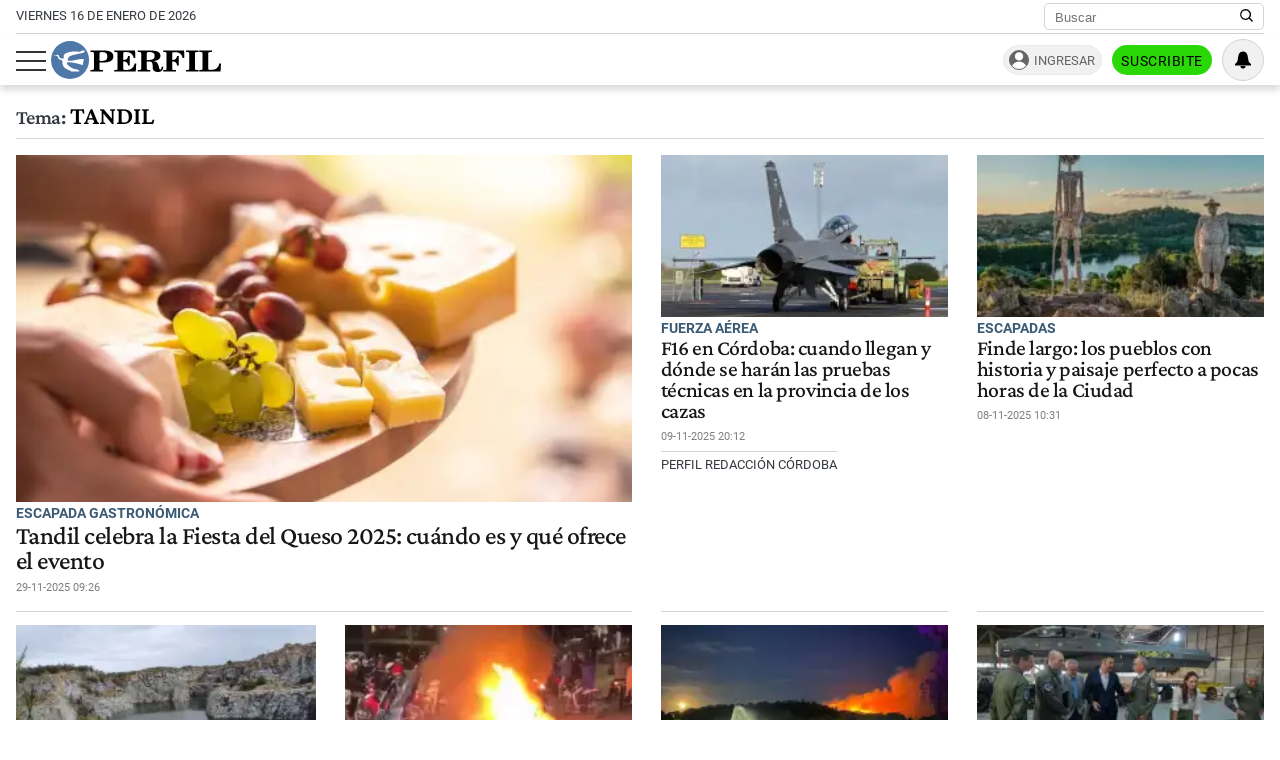

--- FILE ---
content_type: text/html; charset=UTF-8
request_url: https://www.perfil.com/lugares/tandil
body_size: 15729
content:
<!DOCTYPE html>

<html lang="es">
    <head>
        <meta charset="utf-8">
        <meta name="viewport" content="width=device-width, initial-scale=1">
        <meta name="description" content="Periodismo Puro: breaking news, análisis y los mejores columnistas cubriendo los temas más importantes de la Argentina y el mundo">
        <meta property="fb:admins"              content="1519473672,1483151046,1400476054,1348939261,787200720,665292098,100010617798321,653341927,1381624636,1411317735">
        <meta property="fb:app_id"              content="641084159376902">
        <meta property="fb:pages"               content="167965119890296">
        <title>Tandil</title>
        <script>window["sharedData"]={"eplanning":{"client":"24a92","sec":"seccion_tag"}};window["sharedDataNamespace"]="sharedData";window["shared"]=function(e){var n=void 0!==arguments[1]?arguments[1]:null;return[window.sharedDataNamespace].concat("string"==typeof e?e.split("."):[]).reduce(function(e,t){return e===n||"object"!=typeof e||void 0===e[t]?n:e[t]},window)};</script>        
        <meta name="page-version" content="16-01-2026 16:26:07">
                
                
        <link rel="apple-touch-icon" sizes="57x57" href="https://www.perfil.com/images/favicon/apple-icon-57x57.png">
        <link rel="apple-touch-icon" sizes="60x60" href="https://www.perfil.com/images/favicon/apple-icon-60x60.png">
        <link rel="apple-touch-icon" sizes="72x72" href="https://www.perfil.com/images/favicon/apple-icon-72x72.png">
        <link rel="apple-touch-icon" sizes="76x76" href="https://www.perfil.com/images/favicon/apple-icon-76x76.png">
        <link rel="apple-touch-icon" sizes="114x114" href="https://www.perfil.com/images/favicon/apple-icon-114x114.png">
        <link rel="apple-touch-icon" sizes="120x120" href="https://www.perfil.com/images/favicon/apple-icon-120x120.png">
        <link rel="apple-touch-icon" sizes="144x144" href="https://www.perfil.com/images/favicon/apple-icon-144x144.png">
        <link rel="apple-touch-icon" sizes="152x152" href="https://www.perfil.com/images/favicon/apple-icon-152x152.png">
        <link rel="apple-touch-icon" sizes="180x180" href="https://www.perfil.com/images/favicon/apple-icon-180x180.png">
        <link rel="icon" type="image/png" sizes="192x192"  href="https://www.perfil.com/images/favicon/android-icon-192x192.png">
        <link rel="icon" type="image/png" sizes="32x32" href="https://www.perfil.com/images/favicon/favicon-32x32.png">
        <link rel="icon" type="image/png" sizes="96x96" href="https://www.perfil.com/images/favicon/favicon-96x96.png">
        <link rel="icon" type="image/png" sizes="16x16" href="https://www.perfil.com/images/favicon/favicon-16x16.png">
        <link rel="manifest" href="https://www.perfil.com/images/favicon/manifest.json">
        <meta name="msapplication-TileColor" content="#ffffff">
        <meta name="msapplication-TileImage" content="https://www.perfil.com/images/favicon/ms-icon-144x144.png">
        <meta name="theme-color" content="#ffffff">
        
        <link rel="preconnect" href="https://ads.us.e-planning.net">
        <link rel="preconnect" href="https://libs.lavoz.com.ar">
        <link rel="preconnect" href="https://fonts.gstatic.com">
        <link rel="preconnect" href="https://www.google-analytics.com">
                
        <link rel="preload" href="/fonts/crimson/CrimsonPro-Medium.woff2" as="font" type="font/woff2" crossorigin> 
        
        	<link rel="stylesheet" href="/css/channels-high.css?id=7558a4f4fe89ddaf338a">

	<link rel="stylesheet" href="/css/channels-low.css?id=3c31f804a38062f0792d" media="print" onload="this.media='all'">
        
        <script type="text/javascript">
            window.paywall = window.paywall || {}
            window.paywallConfig = window.paywallConfig || {}
            window.perfilContent = window.perfilContent || {}
            paywall.queue = window.paywall.queue || []
            window.paywallConfig.loginwallLimit = 15
            window.paywallConfig.paywallLimit = 40
            window.paywallConfig.enableSocket = true
            window.paywallConfig.socketHoursPeriodicity = 6
            window.paywallConfig.socketHoursPeriodicitySubs = 24
        </script>
        
        
        	 <!-- Google Tag Manager (prop: global) -->
            <script type="text/javascript">
            window.dataLayer = window.dataLayer || [];
            window.dataLayer.push({
    "brand": "perfil",
    "brandPretty": "Perfil",
    "environment": "main",
    "pageCategory": "vitrina de notas",
    "articleFormat": "estandar"
});
            console.log('GTM', window.dataLayer);
            (function(w,d,s,l,i){w[l]=w[l]||[];w[l].push({'gtm.start':
                    new Date().getTime(),event:'gtm.js'});var f=d.getElementsByTagName(s)[0],
                j=d.createElement(s),dl=l!='dataLayer'?'&l='+l:'';j.async=true;j.src=
                'https://www.googletagmanager.com/gtm.js?id='+i+dl;f.parentNode.insertBefore(j,f);
            })(window,document,'script','dataLayer','GTM-KHWT7BR');
        </script>
        <noscript><iframe src="https://www.googletagmanager.com/ns.html?id=GTM-KHWT7BR" height="0" width="0" style="display:none;visibility:hidden"></iframe></noscript>
        <!-- /Google Tag Manager -->

 
         <script>
          var _comscore = _comscore || [];
          _comscore.push({ c1: "2", c2: "6906401", options: {enableFirstPartyCookie: true, bypassUserConsentRequirementFor1PCookie: true} });
          (function() {
            var s = document.createElement("script"), el = document.getElementsByTagName("script")[0]; s.defer = true;
            s.src = (document.location.protocol == "https:" ? "https://sb" : "http://b") + ".scorecardresearch.com/beacon.js";
            el.parentNode.insertBefore(s, el);
          })();
        </script>
        <noscript>
            <img src="https://b.scorecardresearch.com/p?c1=2&c2=6906401&cv=2.0&cj=1" />
        </noscript>
    
    
     
         <script type="text/javascript">
          function e(e){var t=!(arguments.length>1&&void 0!==arguments[1])||arguments[1],c=document.createElement("script");c.src=e,t?c.type="module":(c.async=!0,c.type="text/javascript",c.setAttribute("nomodule",""));var n=document.getElementsByTagName("script")[0];n.parentNode.insertBefore(c,n)}function t(t,c,n){var a,o,r;null!==(a=t.marfeel)&&void 0!==a||(t.marfeel={}),null!==(o=(r=t.marfeel).cmd)&&void 0!==o||(r.cmd=[]),t.marfeel.config=n,t.marfeel.config.accountId=c;var i="https://sdk.mrf.io/statics";e("".concat(i,"/marfeel-sdk.js?id=").concat(c),!0),e("".concat(i,"/marfeel-sdk.es5.js?id=").concat(c),!1)}!function(e,c){var n=arguments.length>2&&void 0!==arguments[2]?arguments[2]:{};t(e,c,n)}(window,1740,{} /*config*/);
        </script>
    
    
     
        
                
        
                    <script>
                !function(f,b,e,v,n,t,s)
                {if(f.fbq)return;n=f.fbq=function(){n.callMethod?
                    n.callMethod.apply(n,arguments):n.queue.push(arguments)};
                    if(!f._fbq)f._fbq=n;n.push=n;n.loaded=!0;n.version='2.0';
                    n.queue=[];t=b.createElement(e);t.async=!0;
                    t.src=v;s=b.getElementsByTagName(e)[0];
                    s.parentNode.insertBefore(t,s)}(window, document,'script',
                    'https://connect.facebook.net/en_US/fbevents.js');
                window.paywallConfig.facebook_pixel = '1000228364089342'
            </script>
            <noscript><img height="1" width="1" style="display:none" src="https://www.facebook.com/tr?id=1000228364089342&ev=PageView&noscript=1"/></noscript>
                

        

        <!-- InMobi Choice. Consent Manager Tag v3.0 (for TCF 2.2) -->
<script type="text/javascript" async=true>
  (function() {
    var host = window.location.hostname;
    var element = document.createElement('script');
    var firstScript = document.getElementsByTagName('script')[0];
    var url = 'https://cmp.inmobi.com'
      .concat('/choice/', 'JLynYhbuKN0hh', '/', host, '/choice.js?tag_version=V3');
    var uspTries = 0;
    var uspTriesLimit = 3;
    element.async = true;
    element.type = 'text/javascript';
    element.src = url;

    firstScript.parentNode.insertBefore(element, firstScript);

    function makeStub() {
      var TCF_LOCATOR_NAME = '__tcfapiLocator';
      var queue = [];
      var win = window;
      var cmpFrame;

      function addFrame() {
        var doc = win.document;
        var otherCMP = !!(win.frames[TCF_LOCATOR_NAME]);

        if (!otherCMP) {
          if (doc.body) {
            var iframe = doc.createElement('iframe');

            iframe.style.cssText = 'display:none';
            iframe.name = TCF_LOCATOR_NAME;
            doc.body.appendChild(iframe);
          } else {
            setTimeout(addFrame, 5);
          }
        }
        return !otherCMP;
      }

      function tcfAPIHandler() {
        var gdprApplies;
        var args = arguments;

        if (!args.length) {
          return queue;
        } else if (args[0] === 'setGdprApplies') {
          if (
            args.length > 3 &&
            args[2] === 2 &&
            typeof args[3] === 'boolean'
          ) {
            gdprApplies = args[3];
            if (typeof args[2] === 'function') {
              args[2]('set', true);
            }
          }
        } else if (args[0] === 'ping') {
          var retr = {
            gdprApplies: gdprApplies,
            cmpLoaded: false,
            cmpStatus: 'stub'
          };

          if (typeof args[2] === 'function') {
            args[2](retr);
          }
        } else {
          if(args[0] === 'init' && typeof args[3] === 'object') {
            args[3] = Object.assign(args[3], { tag_version: 'V3' });
          }
          queue.push(args);
        }
      }

      function postMessageEventHandler(event) {
        var msgIsString = typeof event.data === 'string';
        var json = {};

        try {
          if (msgIsString) {
            json = JSON.parse(event.data);
          } else {
            json = event.data;
          }
        } catch (ignore) {}

        var payload = json.__tcfapiCall;

        if (payload) {
          window.__tcfapi(
            payload.command,
            payload.version,
            function(retValue, success) {
              var returnMsg = {
                __tcfapiReturn: {
                  returnValue: retValue,
                  success: success,
                  callId: payload.callId
                }
              };
              if (msgIsString) {
                returnMsg = JSON.stringify(returnMsg);
              }
              if (event && event.source && event.source.postMessage) {
                event.source.postMessage(returnMsg, '*');
              }
            },
            payload.parameter
          );
        }
      }

      while (win) {
        try {
          if (win.frames[TCF_LOCATOR_NAME]) {
            cmpFrame = win;
            break;
          }
        } catch (ignore) {}

        if (win === window.top) {
          break;
        }
        win = win.parent;
      }
      if (!cmpFrame) {
        addFrame();
        win.__tcfapi = tcfAPIHandler;
        win.addEventListener('message', postMessageEventHandler, false);
      }
    };

    makeStub();

    var uspStubFunction = function() {
      var arg = arguments;
      if (typeof window.__uspapi !== uspStubFunction) {
        setTimeout(function() {
          if (typeof window.__uspapi !== 'undefined') {
            window.__uspapi.apply(window.__uspapi, arg);
          }
        }, 500);
      }
    };

    var checkIfUspIsReady = function() {
      uspTries++;
      if (window.__uspapi === uspStubFunction && uspTries < uspTriesLimit) {
        console.warn('USP is not accessible');
      } else {
        clearInterval(uspInterval);
      }
    };

    if (typeof window.__uspapi === 'undefined') {
      window.__uspapi = uspStubFunction;
      var uspInterval = setInterval(checkIfUspIsReady, 6000);
    }
  })();
</script>
<!-- End InMobi Choice. Consent Manager Tag v3.0 (for TCF 2.2) -->

            </head>

    <body id="app-body" class="pf-channel-show">
         <div class="col bg-w">
    <div class="row">
        <div class="preheader max-width-md">
            <div class="preheader__fecha">viernes 16 de enero de 2026</div>
            <div class="preheader__data">
                <div class="preheader__sites">
                    <ul class="preheader__sites-list">
                        <li class="preheader__sites-item preheader__sites-item--bloomberg">
                            <a href="https://www.perfil.com/seccion/bloomberg">
                                Business
                            </a>
                        </li>
                        <li class="preheader__sites-item preheader__sites-item--noticias">
                            <a href="https://noticias.perfil.com" rel="noreferrer">
                                Noticias
                            </a>
                        </li>
                        <li class="preheader__sites-item preheader__sites-item--caras">
                            <a href="https://caras.perfil.com" rel="noreferrer">
                                Caras
                            </a>
                        </li>
                        <li class="preheader__sites-item preheader__sites-item--exitoina">
                            <a href="https://exitoina.perfil.com" rel="noreferrer">
                                Exitoína
                            </a>
                        </li>
                        <li class="preheader__sites-item preheader__sites-item--brasil">
                            <a href="https://brasil.perfil.com" target="_blank" rel="noreferrer">
                                Perfil Brasil
                            </a>
                        </li>
                    </ul>
                </div>
                <div class="search" id="header-search">
                    <form method="get" class="search__form" action="https://www.perfil.com/buscador">
                        <input class="search__control" name="q" type="text" placeholder="Buscar" aria-label="Buscar" value="">
                        <button type="submit" class="search__button" aria-label="Buscar en Perfil">
                            <svg width="13.5" height="13.5" viewBox="0 0 13.57 13.44">
                                <path d="M13.57,12.43,10.31,9.17a5.68,5.68,0,1,0-1,1l3.24,3.24ZM5.73,10.09a4.36,4.36,0,1,1,4.36-4.36A4.36,4.36,0,0,1,5.73,10.09Z" />
                            </svg>
                        </button>
                    </form>
                </div>
            </div>
        </div>
    </div>
</div>

<header class="main-header col">
    <div class="row">
        <div class="max-width-md main-header__wrapper">
            <div class="main-header__main">
                <button class="main-header__toggler-button" id="js-menu-toggler" aria-label="Abrir menu">
                    <span class="bar"></span><span class="bar"></span><span class="bar"></span>
                </button>
                <figure class="main-header__brand">
                    <a href="/" title="Ir al inicio">
                        <svg viewBox="0 0 293.64 65.76">
                            <circle cx="32.88" cy="32.88" r="32.88" style="fill:#4f78a8" />
                            <path d="M292.92,52.7l.72-13.65-2.75-.25C288.74,47,284.73,50,275.87,50c-3.24,0-4.18-.15-4.18-2.65V21.85c0-2,.44-2.65,2.81-2.65H278V16.6H256.18v2.6H259c2.42,0,2.75.65,2.75,2.65v25.6c0,2-.44,2.6-2.8,2.6h-2.81V52.7ZM254.63,16.6H233v2.6h3c2.42,0,2.81.65,2.81,2.65v25.6c0,2-.44,2.6-2.81,2.6h-3V52.7h21.61V50.05H251.5c-2.37,0-2.75-.6-2.75-2.6V21.85c0-2,.38-2.65,2.75-2.65h3.13Zm-24.7,0H194v2.6h2.8c2.42,0,2.81.65,2.81,2.65v25.6c0,2-.44,2.6-2.81,2.6H194V52.7h22V50.05h-4c-2.36,0-2.75-.6-2.75-2.6V35.4h.77c4.84,0,6.88,1.9,7.81,6.9h2.75V25.75h-2.75c-.93,5-2.91,7-7.81,7h-.77V22c0-2.5.83-2.7,4-2.7,8.41,0,12.21,2.65,14.3,10.3h2.69ZM165.52,35.35c.77-.05,1.54-.05,2.2-.05,6.32,0,7.48,1.65,7.86,7.15.17,2.75-.27,5.35,1.16,7.75,1.32,2.25,4,3.4,8,3.4,5.78,0,9.19-3.2,9.19-8.8v-.4h-2.81c-.05,3.25-.71,4.9-2.31,4.9-2.47,0-1.92-3.7-3.52-8.1A8.77,8.77,0,0,0,176.79,35V34.6c7.81-.25,12.27-3.6,12.27-8.85,0-5.95-5-9.15-14.8-9.15H150v2.6h3c2.14,0,2.8.55,2.8,2.65v25.6c0,2.1-.66,2.6-2.8,2.6h-3V52.7h21.23V50.05h-3c-2.09,0-2.75-.45-2.75-2.6V35.35Zm0-13.4c0-2.45.6-2.75,4.23-2.75,6.55,0,9.24,1.5,9.24,6.7,0,5.35-3.3,6.9-11.16,6.9a18.48,18.48,0,0,1-2.32-.1V22ZM109.41,52.7h37.07l.71-13.55-2.75-.2c-2.14,8.3-6.32,11.2-15.56,11.2-3.36,0-4.18-.25-4.18-2.7V35.4h.77c4.84,0,6.87,1.9,7.81,6.9H136V25.75h-2.75c-.94,5-2.92,7-7.81,7h-.77V21.85c0-2.5.82-2.7,4-2.7,8.47,0,12.32,2.7,14.3,10.45h2.7l-.44-13H109.41v2.6h2.75c2.42,0,2.81.65,2.81,2.65v25.6c0,2-.44,2.6-2.81,2.6h-2.75V52.7ZM83.88,47.45V37.2c2,0,3.79,0,5.5,0,12.26,0,18.26-3.25,18.26-10.4,0-6.7-5.17-10.25-15.13-10.25H68.26v2.6h3c2.42,0,2.81.65,2.81,2.65v25.6c0,2-.44,2.6-2.81,2.6h-3V52.7H90V50.05H86.58C84.32,50.05,83.88,49.55,83.88,47.45Zm0-25.1c0-2.8.66-3.15,4.29-3.15,6.43,0,9,1.85,9,7.65,0,6-3,7.65-10.5,7.65a19.08,19.08,0,0,1-2.75-.15Z" class="main-header--contrast" />
                            <path d="M29.15,33.58c-.06,0-.13-.12-.13-.12a6.83,6.83,0,0,1,.29-3A6.71,6.71,0,0,1,33,26.15a44.86,44.86,0,0,1,5.37-1.9c2.21-.59,6.95-1.71,6.95-1.71s2.43-.56,4.34-.89,3.55-.49,4.27-.71a9.51,9.51,0,0,0,3.47-1.58c-.79.64.21-.14,0-.06.11-.11.15-.11.21-.19s1-1,.82-1.83-1.59-.67-1.59-.67-2.9,0-3.79.13-1,.39-1.61,1a2.78,2.78,0,0,1-2,.93c-1,0-5.54-.65-7.44-.63a44.18,44.18,0,0,0-10.19,1.06,28.85,28.85,0,0,0-5.57,1.88,9.32,9.32,0,0,0-3.54,2.56,6.28,6.28,0,0,0-.87,3.61c0,.78.46,2.19,0,2.69-.69.7-2.58.51-3.21.42a8.57,8.57,0,0,1-2.9-1,3.28,3.28,0,0,1-1.57-2c-.3-2.29-.9-3.25-2.5-3.4a10.86,10.86,0,0,0-3.31.62,18.29,18.29,0,0,1-2.25.46c-1,.11-2.15.07-2.15.33s.7.34,2.66.28,3.24.14,4.15.76a3.47,3.47,0,0,1,1.49,2.24c.52,1.78.33,2.25,1.16,2.7A35.57,35.57,0,0,0,17.54,33a3,3,0,0,1,2.23,2.86c0,.39.14,3,.17,3.85a9.8,9.8,0,0,0,2.12,5s1,1.79,4.82,3.8a44.34,44.34,0,0,0,4.49,2,7.63,7.63,0,0,1,2.23,1.26c.23.28.79,1,1.23,1s13.5.1,13.5.1.87,0,.43-1A3.68,3.68,0,0,0,47,50.11,9.85,9.85,0,0,0,43.68,49a32.28,32.28,0,0,1-6.48-1.75,27.42,27.42,0,0,1-6.36-4c-1.09-.94-2.78-2.27-3.19-4.21a3,3,0,0,1,.43-2,1.3,1.3,0,0,1,.87-.41l2,.12c.93.05,3,.33,4.24.45s5.59.8,7.06,1.1,6.85,1.82,7.57,2,4.44,1.67,4.84,1.19a2.61,2.61,0,0,0,.24-.52c.27-.67,1.66-8.59,1.66-8.59s.17-1-1.16-1.09a17.37,17.37,0,0,0-2.56-.17,53.73,53.73,0,0,0-6,.79c-3,.52-6.13,1.28-6.13,1.28a34.19,34.19,0,0,1-4.09.82,24.47,24.47,0,0,1-7.1-.2,1.77,1.77,0,0,1-.37-.29" style="fill:#fff" />
                        </svg>
                    </a>
                </figure>
                <div class="main-header__ft-menu">
                    <ul class="ft-menu">
                        <li>
                            <a href="https://www.perfil.com/ultimo-momento">Últimas Noticias</a>
                        </li>
                        <li>
                            <a href="https://www.perfil.com/seccion/politica">Política</a>
                        </li>
                        <li>
                            <a href="https://www.perfil.com/seccion/opinion">Opinión</a>
                        </li>
                        <li>
                            <a href="https://www.perfil.com/seccion/sociedad">Sociedad</a>
                        </li>
                    </ul>
                </div>
            </div>
            <div class="main-header__radio">
                            </div>
            <div id="paywall-login-container" class="pw-suscripcion">
                <a href="https://mi.perfil.com/id/login/?continue=https://www.perfil.com" class="pw-ingresar" rel="nofollow">Ingresar</a>
                <a href="https://mi.perfil.com/" class="pw-suscribite" rel="nofollow">Suscribite</a>
            </div>
            <div class="viafoura">
                <vf-tray-trigger></vf-tray-trigger>
            </div>
        </div>
    </div>
</header>

<div id="js-side-menu" class="side-menu">
    <div class="side-menu__header">
        <div class="side-menu__brand">
            <a href="/" aria-label="Perfil">
                <svg width="120" height="27" viewBox="0 0 293.64 65.76">
                    <circle cx="32.88" cy="32.88" r="32.88" style="fill:#4f78a8" />
                    <path d="M292.92,52.7l.72-13.65-2.75-.25C288.74,47,284.73,50,275.87,50c-3.24,0-4.18-.15-4.18-2.65V21.85c0-2,.44-2.65,2.81-2.65H278V16.6H256.18v2.6H259c2.42,0,2.75.65,2.75,2.65v25.6c0,2-.44,2.6-2.8,2.6h-2.81V52.7ZM254.63,16.6H233v2.6h3c2.42,0,2.81.65,2.81,2.65v25.6c0,2-.44,2.6-2.81,2.6h-3V52.7h21.61V50.05H251.5c-2.37,0-2.75-.6-2.75-2.6V21.85c0-2,.38-2.65,2.75-2.65h3.13Zm-24.7,0H194v2.6h2.8c2.42,0,2.81.65,2.81,2.65v25.6c0,2-.44,2.6-2.81,2.6H194V52.7h22V50.05h-4c-2.36,0-2.75-.6-2.75-2.6V35.4h.77c4.84,0,6.88,1.9,7.81,6.9h2.75V25.75h-2.75c-.93,5-2.91,7-7.81,7h-.77V22c0-2.5.83-2.7,4-2.7,8.41,0,12.21,2.65,14.3,10.3h2.69ZM165.52,35.35c.77-.05,1.54-.05,2.2-.05,6.32,0,7.48,1.65,7.86,7.15.17,2.75-.27,5.35,1.16,7.75,1.32,2.25,4,3.4,8,3.4,5.78,0,9.19-3.2,9.19-8.8v-.4h-2.81c-.05,3.25-.71,4.9-2.31,4.9-2.47,0-1.92-3.7-3.52-8.1A8.77,8.77,0,0,0,176.79,35V34.6c7.81-.25,12.27-3.6,12.27-8.85,0-5.95-5-9.15-14.8-9.15H150v2.6h3c2.14,0,2.8.55,2.8,2.65v25.6c0,2.1-.66,2.6-2.8,2.6h-3V52.7h21.23V50.05h-3c-2.09,0-2.75-.45-2.75-2.6V35.35Zm0-13.4c0-2.45.6-2.75,4.23-2.75,6.55,0,9.24,1.5,9.24,6.7,0,5.35-3.3,6.9-11.16,6.9a18.48,18.48,0,0,1-2.32-.1V22ZM109.41,52.7h37.07l.71-13.55-2.75-.2c-2.14,8.3-6.32,11.2-15.56,11.2-3.36,0-4.18-.25-4.18-2.7V35.4h.77c4.84,0,6.87,1.9,7.81,6.9H136V25.75h-2.75c-.94,5-2.92,7-7.81,7h-.77V21.85c0-2.5.82-2.7,4-2.7,8.47,0,12.32,2.7,14.3,10.45h2.7l-.44-13H109.41v2.6h2.75c2.42,0,2.81.65,2.81,2.65v25.6c0,2-.44,2.6-2.81,2.6h-2.75V52.7ZM83.88,47.45V37.2c2,0,3.79,0,5.5,0,12.26,0,18.26-3.25,18.26-10.4,0-6.7-5.17-10.25-15.13-10.25H68.26v2.6h3c2.42,0,2.81.65,2.81,2.65v25.6c0,2-.44,2.6-2.81,2.6h-3V52.7H90V50.05H86.58C84.32,50.05,83.88,49.55,83.88,47.45Zm0-25.1c0-2.8.66-3.15,4.29-3.15,6.43,0,9,1.85,9,7.65,0,6-3,7.65-10.5,7.65a19.08,19.08,0,0,1-2.75-.15Z" />
                    <path d="M29.15,33.58c-.06,0-.13-.12-.13-.12a6.83,6.83,0,0,1,.29-3A6.71,6.71,0,0,1,33,26.15a44.86,44.86,0,0,1,5.37-1.9c2.21-.59,6.95-1.71,6.95-1.71s2.43-.56,4.34-.89,3.55-.49,4.27-.71a9.51,9.51,0,0,0,3.47-1.58c-.79.64.21-.14,0-.06.11-.11.15-.11.21-.19s1-1,.82-1.83-1.59-.67-1.59-.67-2.9,0-3.79.13-1,.39-1.61,1a2.78,2.78,0,0,1-2,.93c-1,0-5.54-.65-7.44-.63a44.18,44.18,0,0,0-10.19,1.06,28.85,28.85,0,0,0-5.57,1.88,9.32,9.32,0,0,0-3.54,2.56,6.28,6.28,0,0,0-.87,3.61c0,.78.46,2.19,0,2.69-.69.7-2.58.51-3.21.42a8.57,8.57,0,0,1-2.9-1,3.28,3.28,0,0,1-1.57-2c-.3-2.29-.9-3.25-2.5-3.4a10.86,10.86,0,0,0-3.31.62,18.29,18.29,0,0,1-2.25.46c-1,.11-2.15.07-2.15.33s.7.34,2.66.28,3.24.14,4.15.76a3.47,3.47,0,0,1,1.49,2.24c.52,1.78.33,2.25,1.16,2.7A35.57,35.57,0,0,0,17.54,33a3,3,0,0,1,2.23,2.86c0,.39.14,3,.17,3.85a9.8,9.8,0,0,0,2.12,5s1,1.79,4.82,3.8a44.34,44.34,0,0,0,4.49,2,7.63,7.63,0,0,1,2.23,1.26c.23.28.79,1,1.23,1s13.5.1,13.5.1.87,0,.43-1A3.68,3.68,0,0,0,47,50.11,9.85,9.85,0,0,0,43.68,49a32.28,32.28,0,0,1-6.48-1.75,27.42,27.42,0,0,1-6.36-4c-1.09-.94-2.78-2.27-3.19-4.21a3,3,0,0,1,.43-2,1.3,1.3,0,0,1,.87-.41l2,.12c.93.05,3,.33,4.24.45s5.59.8,7.06,1.1,6.85,1.82,7.57,2,4.44,1.67,4.84,1.19a2.61,2.61,0,0,0,.24-.52c.27-.67,1.66-8.59,1.66-8.59s.17-1-1.16-1.09a17.37,17.37,0,0,0-2.56-.17,53.73,53.73,0,0,0-6,.79c-3,.52-6.13,1.28-6.13,1.28a34.19,34.19,0,0,1-4.09.82,24.47,24.47,0,0,1-7.1-.2,1.77,1.77,0,0,1-.37-.29" style="fill:#fff" />
                </svg>
            </a>
        </div>
        <button class="main-header__toggler-button" id="js-side-menu-toggler" aria-label="Menu Toggler">
            &#x2715;
        </button>
    </div>
    <ul class="side-menu__group">
        <li class="pw-cta" style="margin-left:0">
            <a href="https://mi.perfil.com/" class="col" style="text-align:center" rel="nofollow">Suscribite</a>
        </li>
        <li><a href="/ultimo-momento/"><span class="side-menu__subject">Último momento</span></a></li>
                <li>
            <span class="side-menu__subject">Secciones</span>
            <ul class="side-menu__channels">
                                                <li class="side-menu__item"><a href="https://www.perfil.com/ultimo-momento/" target="_self" class="ultimo-momento" title="Noticias de Último Momento" rel="noreferrer">Ahora</a></li>
                                                                <li class="side-menu__item side-menu__item--parent">
                    <a href="https://www.perfil.com/columnistas/" target="_self" class="columnistas" title="Las ultimas notas de nuestros Columnistas" rel="noreferrer">Columnistas</a>
                    <input type="checkbox" class="side-menu__item-toggler-checkbox" name="item-1" id="item-1">
                    <label for="item-1" class="side-menu__item-button" id="label-menu"> <span class="chevron"></span> </label>
                    <ul class="side-menu__item-children">
                                                <li><a href="/seccion/opinion/" target="_self" rel="noreferrer">Opinión</a></li>
                                            </ul>
                </li>
                                                                <li class="side-menu__item"><a href="https://www.perfil.com/seccion/politica/" target="_self" class="politica" title="Noticais de Política" rel="noreferrer">Política</a></li>
                                                                <li class="side-menu__item side-menu__item--parent">
                    <a href="https://www.perfil.com/seccion/economia/" target="_self" class="economia" title="Noticias de Economía" rel="noreferrer">Economía</a>
                    <input type="checkbox" class="side-menu__item-toggler-checkbox" name="item-3" id="item-3">
                    <label for="item-3" class="side-menu__item-button" id="label-menu"> <span class="chevron"></span> </label>
                    <ul class="side-menu__item-children">
                                                <li><a href="https://www.perfil.com/seccion/pymes/" target="_self" rel="noreferrer">Pymes</a></li>
                                            </ul>
                </li>
                                                                <li class="side-menu__item side-menu__item--parent">
                    <a href="https://www.perfil.com/seccion/sociedad/" target="_self" class="sociedad" title="Noticias de Sociedad" rel="noreferrer">Sociedad</a>
                    <input type="checkbox" class="side-menu__item-toggler-checkbox" name="item-4" id="item-4">
                    <label for="item-4" class="side-menu__item-button" id="label-menu"> <span class="chevron"></span> </label>
                    <ul class="side-menu__item-children">
                                                <li><a href="https://www.perfil.com/seccion/salud/" target="_self" rel="noreferrer">Salud</a></li>
                                                <li><a href="https://www.perfil.com/seccion/ciencia/" target="_self" rel="noreferrer">Ciencia</a></li>
                                                <li><a href="https://www.perfil.com/seccion/protagonistas/" target="_self" rel="noreferrer">Protagonistas</a></li>
                                                <li><a href="https://www.perfil.com/seccion/tecnologia/" target="_self" rel="noreferrer">Tecnología</a></li>
                                                <li><a href="https://www.perfil.com/seccion/cultura/" target="_self" rel="noreferrer">Cultura</a></li>
                                                <li><a href="https://www.perfil.com/seccion/arte/" target="_self" rel="noreferrer">Arte</a></li>
                                                <li><a href="https://www.perfil.com/seccion/educacion/" target="_self" rel="noreferrer">Educación</a></li>
                                            </ul>
                </li>
                                                                <li class="side-menu__item"><a href="https://www.perfil.com/seccion/internacional" target="_self" class="internacional" title="Noticias Internaciolanes" rel="noreferrer">Internacional</a></li>
                                                                <li class="side-menu__item"><a href="https://www.perfil.com/seccion/clima" target="_self" class="" title="Clima" rel="noreferrer">Clima</a></li>
                                                                <li class="side-menu__item"><a href="https://442.perfil.com/" target="_self" class="deportes" title="Noticias de Deportes" rel="noreferrer">Deportes</a></li>
                                                                <li class="side-menu__item side-menu__item--parent">
                    <a href="#" target="_self" class="ocio" title="Ocio" rel="noreferrer">Ocio</a>
                    <input type="checkbox" class="side-menu__item-toggler-checkbox" name="item-8" id="item-8">
                    <label for="item-8" class="side-menu__item-button" id="label-menu"> <span class="chevron"></span> </label>
                    <ul class="side-menu__item-children">
                                                <li><a href="https://caras.perfil.com" target="_self" rel="noreferrer">CARAS</a></li>
                                                <li><a href="https://exitoina.perfil.com" target="_self" rel="noreferrer">Exitoina</a></li>
                                                <li><a href="https://www.perfil.com/seccion/turismo/" target="_self" rel="noreferrer">Turismo</a></li>
                                                <li><a href="https://www.perfil.com/seccion/video/" target="_self" rel="noreferrer">Videos</a></li>
                                            </ul>
                </li>
                                                                <li class="side-menu__item"><a href="https://www.perfil.com/cordoba/" target="_self" class="cordoba" title="Noticias de Córdoba" rel="noreferrer">Córdoba</a></li>
                                                                <li class="side-menu__item"><a href="/reperfilar" target="_self" class="reperfilar" title="" rel="noreferrer">Reperfilar</a></li>
                                                                <li class="side-menu__item"><a href="https://www.perfil.com/seccion/bloomberg/" target="_self" class="bloomberg" title="Noticas de Bloomber" rel="noreferrer">Business</a></li>
                                                                <li class="side-menu__item"><a href="https://www.perfil.com/seccion/empresas-y-protagonistas" target="_self" class="" title="Empresas y Protagonistas" rel="noreferrer">Empresas y Protagonistas</a></li>
                                                                <li class="side-menu__item"><a href="https://noticias.perfil.com/" target="_blank" class="noticias" title="Revista Noticias" rel="noreferrer">Noticias</a></li>
                                                                <li class="side-menu__item"><a href="https://caras.perfil.com/" target="_blank" class="caras" title="Revista Caras" rel="noreferrer">Caras</a></li>
                                                                <li class="side-menu__item"><a href="https://exitoina.perfil.com" target="_blank" class="exitoina" title="Noticias de Exitoina" rel="noreferrer">Exitoina</a></li>
                                                                <li class="side-menu__item"><a href="https://www.perfil.com/seccion/gaming" target="_self" class="gaming" title="" rel="noreferrer">Gaming</a></li>
                                                                <li class="side-menu__item"><a href="https://www.perfil.com/seccion/vivo" target="_self" class="" title="" rel="noreferrer">Vivo</a></li>
                                                                <li class="side-menu__item"><a href="https://www.eldiariodeljuicio.com/" target="_self" class="" title="" rel="noreferrer">Diario del Juicio</a></li>
                                            </ul>
        </li>
            </ul>
</div>

<div class="overlay" id="js-overlay"></div>

 
        
	<main class="row channel">

		<h1 class="channel__title max-width-md"><span class="tema">Tema:<br></span> tandil</h1>


		<div class="channel__featured max-width-md">
			

				<article class="news news--clear-hover  news--fullwidth  news--0">
					<a href="https://www.perfil.com/noticias/sociedad/tandil-celebra-la-fiesta-del-queso-2025-cuando-es-y-que-ofrece-el-evento.phtml">
						<figure class="news__media">
															 <picture class="cls-optimized">
            <source media="(max-width: 320px)" srcset="https://fotos.perfil.com/2025/11/29/trim/320/182/asi-se-prepara-tandil-para-la-fiesta-del-queso-2144944.jpg?webp" type="image/webp" />
                <source media="(max-width: 360px)" srcset="https://fotos.perfil.com/2025/11/29/trim/360/205/asi-se-prepara-tandil-para-la-fiesta-del-queso-2144944.jpg?webp" type="image/webp" />
                <source media="(max-width: 375px)" srcset="https://fotos.perfil.com/2025/11/29/trim/375/213/asi-se-prepara-tandil-para-la-fiesta-del-queso-2144944.jpg?webp" type="image/webp" />
                <source media="(max-width: 414px)" srcset="https://fotos.perfil.com/2025/11/29/trim/414/236/asi-se-prepara-tandil-para-la-fiesta-del-queso-2144944.jpg?webp" type="image/webp" />
                <source media="(max-width: 768px)" srcset="https://fotos.perfil.com/2025/11/29/trim/540/307/asi-se-prepara-tandil-para-la-fiesta-del-queso-2144944.jpg?webp" type="image/webp" />
                <source media="(max-width: 1024px)" srcset="https://fotos.perfil.com/2025/11/29/trim/720/409/asi-se-prepara-tandil-para-la-fiesta-del-queso-2144944.jpg?webp" type="image/webp" />
                <source media="(max-width: 1296px)" srcset="https://fotos.perfil.com/2025/11/29/trim/466/265/asi-se-prepara-tandil-para-la-fiesta-del-queso-2144944.jpg?webp" type="image/webp" />
                <source media="(max-width: 1360px)" srcset="https://fotos.perfil.com/2025/11/29/trim/556/316/asi-se-prepara-tandil-para-la-fiesta-del-queso-2144944.jpg?webp" type="image/webp" />
                <source srcset="https://fotos.perfil.com/2025/11/29/trim/636/361/asi-se-prepara-tandil-para-la-fiesta-del-queso-2144944.jpg?webp" type="image/webp" />
                    <source media="(max-width: 320px)" srcset="https://fotos.perfil.com/2025/11/29/trim/320/182/asi-se-prepara-tandil-para-la-fiesta-del-queso-2144944.jpg" />
                <source media="(max-width: 360px)" srcset="https://fotos.perfil.com/2025/11/29/trim/360/205/asi-se-prepara-tandil-para-la-fiesta-del-queso-2144944.jpg" />
                <source media="(max-width: 375px)" srcset="https://fotos.perfil.com/2025/11/29/trim/375/213/asi-se-prepara-tandil-para-la-fiesta-del-queso-2144944.jpg" />
                <source media="(max-width: 414px)" srcset="https://fotos.perfil.com/2025/11/29/trim/414/236/asi-se-prepara-tandil-para-la-fiesta-del-queso-2144944.jpg" />
                <source media="(max-width: 768px)" srcset="https://fotos.perfil.com/2025/11/29/trim/540/307/asi-se-prepara-tandil-para-la-fiesta-del-queso-2144944.jpg" />
                <source media="(max-width: 1024px)" srcset="https://fotos.perfil.com/2025/11/29/trim/720/409/asi-se-prepara-tandil-para-la-fiesta-del-queso-2144944.jpg" />
                <source media="(max-width: 1296px)" srcset="https://fotos.perfil.com/2025/11/29/trim/466/265/asi-se-prepara-tandil-para-la-fiesta-del-queso-2144944.jpg" />
                <source media="(max-width: 1360px)" srcset="https://fotos.perfil.com/2025/11/29/trim/556/316/asi-se-prepara-tandil-para-la-fiesta-del-queso-2144944.jpg" />
                <img alt="" class="img-fluid" src="https://fotos.perfil.com/2025/11/29/trim/636/361/asi-se-prepara-tandil-para-la-fiesta-del-queso-2144944.jpg" style="width: 100%" width="300" height="180" >
        </picture>
 

													</figure>
						<div class="news__data">
							<span class="news__hat">
																	Escapada gastronómica 
															</span>
							<h2 class="news__title">Tandil celebra la Fiesta del Queso 2025: cuándo es y qué ofrece el evento</h2>
														<time class="news__datetime" datetime="2025-11-29T09:26:00-03:00">29-11-2025 09:26</time>
																				</div>
					</a>
				</article>
			

				<article class="news news--clear-hover  news--1">
					<a href="https://www.perfil.com/noticias/cordoba/f16-en-cordoba-tecnicos-estadounidenses-buscan-casas-en-las-higueras-por-la-llegada-de-los-aviones.phtml">
						<figure class="news__media">
															 <picture class="cls-optimized">
            <source media="(max-width: 320px)" srcset="https://fotos.perfil.com/2025/11/09/trim/320/182/f16-llegan-a-cordoba-2134690.jpg?webp" type="image/webp" />
                <source media="(max-width: 360px)" srcset="https://fotos.perfil.com/2025/11/09/trim/360/205/f16-llegan-a-cordoba-2134690.jpg?webp" type="image/webp" />
                <source media="(max-width: 375px)" srcset="https://fotos.perfil.com/2025/11/09/trim/375/213/f16-llegan-a-cordoba-2134690.jpg?webp" type="image/webp" />
                <source media="(max-width: 414px)" srcset="https://fotos.perfil.com/2025/11/09/trim/414/236/f16-llegan-a-cordoba-2134690.jpg?webp" type="image/webp" />
                <source media="(max-width: 768px)" srcset="https://fotos.perfil.com/2025/11/09/trim/540/307/f16-llegan-a-cordoba-2134690.jpg?webp" type="image/webp" />
                <source media="(max-width: 1024px)" srcset="https://fotos.perfil.com/2025/11/09/trim/720/404/f16-llegan-a-cordoba-2134690.jpg?webp" type="image/webp" />
                <source media="(max-width: 1296px)" srcset="https://fotos.perfil.com/2025/11/09/trim/218/123/f16-llegan-a-cordoba-2134690.jpg?webp" type="image/webp" />
                <source media="(max-width: 1360px)" srcset="https://fotos.perfil.com/2025/11/09/trim/263/148/f16-llegan-a-cordoba-2134690.jpg?webp" type="image/webp" />
                <source srcset="https://fotos.perfil.com/2025/11/09/trim/303/171/f16-llegan-a-cordoba-2134690.jpg?webp" type="image/webp" />
                    <source media="(max-width: 320px)" srcset="https://fotos.perfil.com/2025/11/09/trim/320/182/f16-llegan-a-cordoba-2134690.jpg" />
                <source media="(max-width: 360px)" srcset="https://fotos.perfil.com/2025/11/09/trim/360/205/f16-llegan-a-cordoba-2134690.jpg" />
                <source media="(max-width: 375px)" srcset="https://fotos.perfil.com/2025/11/09/trim/375/213/f16-llegan-a-cordoba-2134690.jpg" />
                <source media="(max-width: 414px)" srcset="https://fotos.perfil.com/2025/11/09/trim/414/236/f16-llegan-a-cordoba-2134690.jpg" />
                <source media="(max-width: 768px)" srcset="https://fotos.perfil.com/2025/11/09/trim/540/307/f16-llegan-a-cordoba-2134690.jpg" />
                <source media="(max-width: 1024px)" srcset="https://fotos.perfil.com/2025/11/09/trim/720/404/f16-llegan-a-cordoba-2134690.jpg" />
                <source media="(max-width: 1296px)" srcset="https://fotos.perfil.com/2025/11/09/trim/218/123/f16-llegan-a-cordoba-2134690.jpg" />
                <source media="(max-width: 1360px)" srcset="https://fotos.perfil.com/2025/11/09/trim/263/148/f16-llegan-a-cordoba-2134690.jpg" />
                <img alt="" class="img-fluid" src="https://fotos.perfil.com/2025/11/09/trim/303/171/f16-llegan-a-cordoba-2134690.jpg" style="width: 100%" width="300" height="180" >
        </picture>
 
													</figure>
						<div class="news__data">
							<span class="news__hat">
																	FUERZA AÉREA
															</span>
							<h2 class="news__title">F16 en Córdoba: cuando llegan y dónde se harán las pruebas técnicas en la provincia de los cazas</h2>
														<time class="news__datetime" datetime="2025-11-09T08:12:08-03:00">09-11-2025 20:12</time>
																						<span class="news__autor">
										Perfil Redacción Córdoba
								</span>
													</div>
					</a>
				</article>
			

				<article class="news news--clear-hover  news--2">
					<a href="https://www.perfil.com/noticias/sociedad/finde-largo-los-pueblos-con-historia-y-paisaje-perfecto-a-pocas-horas-de-la-ciudad.phtml">
						<figure class="news__media">
															 <picture class="cls-optimized">
            <source media="(max-width: 320px)" srcset="https://fotos.perfil.com/2025/11/08/trim/320/182/pueblos-bonaerenses-para-ir-el-proximo-fin-de-semana-largo-2134254.jpg?webp" type="image/webp" />
                <source media="(max-width: 360px)" srcset="https://fotos.perfil.com/2025/11/08/trim/360/205/pueblos-bonaerenses-para-ir-el-proximo-fin-de-semana-largo-2134254.jpg?webp" type="image/webp" />
                <source media="(max-width: 375px)" srcset="https://fotos.perfil.com/2025/11/08/trim/375/213/pueblos-bonaerenses-para-ir-el-proximo-fin-de-semana-largo-2134254.jpg?webp" type="image/webp" />
                <source media="(max-width: 414px)" srcset="https://fotos.perfil.com/2025/11/08/trim/414/236/pueblos-bonaerenses-para-ir-el-proximo-fin-de-semana-largo-2134254.jpg?webp" type="image/webp" />
                <source media="(max-width: 768px)" srcset="https://fotos.perfil.com/2025/11/08/trim/540/307/pueblos-bonaerenses-para-ir-el-proximo-fin-de-semana-largo-2134254.jpg?webp" type="image/webp" />
                <source media="(max-width: 1024px)" srcset="https://fotos.perfil.com/2025/11/08/trim/720/404/pueblos-bonaerenses-para-ir-el-proximo-fin-de-semana-largo-2134254.jpg?webp" type="image/webp" />
                <source media="(max-width: 1296px)" srcset="https://fotos.perfil.com/2025/11/08/trim/218/123/pueblos-bonaerenses-para-ir-el-proximo-fin-de-semana-largo-2134254.jpg?webp" type="image/webp" />
                <source media="(max-width: 1360px)" srcset="https://fotos.perfil.com/2025/11/08/trim/263/148/pueblos-bonaerenses-para-ir-el-proximo-fin-de-semana-largo-2134254.jpg?webp" type="image/webp" />
                <source srcset="https://fotos.perfil.com/2025/11/08/trim/303/171/pueblos-bonaerenses-para-ir-el-proximo-fin-de-semana-largo-2134254.jpg?webp" type="image/webp" />
                    <source media="(max-width: 320px)" srcset="https://fotos.perfil.com/2025/11/08/trim/320/182/pueblos-bonaerenses-para-ir-el-proximo-fin-de-semana-largo-2134254.jpg" />
                <source media="(max-width: 360px)" srcset="https://fotos.perfil.com/2025/11/08/trim/360/205/pueblos-bonaerenses-para-ir-el-proximo-fin-de-semana-largo-2134254.jpg" />
                <source media="(max-width: 375px)" srcset="https://fotos.perfil.com/2025/11/08/trim/375/213/pueblos-bonaerenses-para-ir-el-proximo-fin-de-semana-largo-2134254.jpg" />
                <source media="(max-width: 414px)" srcset="https://fotos.perfil.com/2025/11/08/trim/414/236/pueblos-bonaerenses-para-ir-el-proximo-fin-de-semana-largo-2134254.jpg" />
                <source media="(max-width: 768px)" srcset="https://fotos.perfil.com/2025/11/08/trim/540/307/pueblos-bonaerenses-para-ir-el-proximo-fin-de-semana-largo-2134254.jpg" />
                <source media="(max-width: 1024px)" srcset="https://fotos.perfil.com/2025/11/08/trim/720/404/pueblos-bonaerenses-para-ir-el-proximo-fin-de-semana-largo-2134254.jpg" />
                <source media="(max-width: 1296px)" srcset="https://fotos.perfil.com/2025/11/08/trim/218/123/pueblos-bonaerenses-para-ir-el-proximo-fin-de-semana-largo-2134254.jpg" />
                <source media="(max-width: 1360px)" srcset="https://fotos.perfil.com/2025/11/08/trim/263/148/pueblos-bonaerenses-para-ir-el-proximo-fin-de-semana-largo-2134254.jpg" />
                <img alt="" class="img-fluid" src="https://fotos.perfil.com/2025/11/08/trim/303/171/pueblos-bonaerenses-para-ir-el-proximo-fin-de-semana-largo-2134254.jpg" style="width: 100%" width="300" height="180" >
        </picture>
 
													</figure>
						<div class="news__data">
							<span class="news__hat">
																	Escapadas 
															</span>
							<h2 class="news__title">Finde largo: los pueblos con historia y paisaje perfecto a pocas horas de la Ciudad</h2>
														<time class="news__datetime" datetime="2025-11-08T10:31:05-03:00">08-11-2025 10:31</time>
																				</div>
					</a>
				</article>
			

				<article class="news news--clear-hover  news--3">
					<a href="https://www.perfil.com/noticias/turismo/fin-de-semana-largo-escapada-a-la-localidad-de-buenos-aires-que-esconde-un-tesoro-natural.phtml">
						<figure class="news__media">
															 <picture class="cls-optimized">
            <source media="(max-width: 320px)" srcset="https://fotos.perfil.com/2025/06/12/trim/320/182/turismo-en-tandil-2042281.jpg?webp" type="image/webp" />
                <source media="(max-width: 360px)" srcset="https://fotos.perfil.com/2025/06/12/trim/360/205/turismo-en-tandil-2042281.jpg?webp" type="image/webp" />
                <source media="(max-width: 375px)" srcset="https://fotos.perfil.com/2025/06/12/trim/375/213/turismo-en-tandil-2042281.jpg?webp" type="image/webp" />
                <source media="(max-width: 414px)" srcset="https://fotos.perfil.com/2025/06/12/trim/414/236/turismo-en-tandil-2042281.jpg?webp" type="image/webp" />
                <source media="(max-width: 768px)" srcset="https://fotos.perfil.com/2025/06/12/trim/540/307/turismo-en-tandil-2042281.jpg?webp" type="image/webp" />
                <source media="(max-width: 1024px)" srcset="https://fotos.perfil.com/2025/06/12/trim/720/404/turismo-en-tandil-2042281.jpg?webp" type="image/webp" />
                <source media="(max-width: 1296px)" srcset="https://fotos.perfil.com/2025/06/12/trim/218/123/turismo-en-tandil-2042281.jpg?webp" type="image/webp" />
                <source media="(max-width: 1360px)" srcset="https://fotos.perfil.com/2025/06/12/trim/263/148/turismo-en-tandil-2042281.jpg?webp" type="image/webp" />
                <source srcset="https://fotos.perfil.com/2025/06/12/trim/303/171/turismo-en-tandil-2042281.jpg?webp" type="image/webp" />
                    <source media="(max-width: 320px)" srcset="https://fotos.perfil.com/2025/06/12/trim/320/182/turismo-en-tandil-2042281.jpg" />
                <source media="(max-width: 360px)" srcset="https://fotos.perfil.com/2025/06/12/trim/360/205/turismo-en-tandil-2042281.jpg" />
                <source media="(max-width: 375px)" srcset="https://fotos.perfil.com/2025/06/12/trim/375/213/turismo-en-tandil-2042281.jpg" />
                <source media="(max-width: 414px)" srcset="https://fotos.perfil.com/2025/06/12/trim/414/236/turismo-en-tandil-2042281.jpg" />
                <source media="(max-width: 768px)" srcset="https://fotos.perfil.com/2025/06/12/trim/540/307/turismo-en-tandil-2042281.jpg" />
                <source media="(max-width: 1024px)" srcset="https://fotos.perfil.com/2025/06/12/trim/720/404/turismo-en-tandil-2042281.jpg" />
                <source media="(max-width: 1296px)" srcset="https://fotos.perfil.com/2025/06/12/trim/218/123/turismo-en-tandil-2042281.jpg" />
                <source media="(max-width: 1360px)" srcset="https://fotos.perfil.com/2025/06/12/trim/263/148/turismo-en-tandil-2042281.jpg" />
                <img alt="" class="img-fluid" src="https://fotos.perfil.com/2025/06/12/trim/303/171/turismo-en-tandil-2042281.jpg" style="width: 100%" width="300" height="180" >
        </picture>
 
													</figure>
						<div class="news__data">
							<span class="news__hat">
																	Feriados de junio
															</span>
							<h2 class="news__title">Escapada de fin de semana largo: la localidad de Buenos Aires que esconde un tesoro natural único</h2>
														<time class="news__datetime" datetime="2025-06-14T09:24:00-03:00">14-06-2025 09:24</time>
																				</div>
					</a>
				</article>
			

				<article class="news news--clear-hover  news--4">
					<a href="https://www.perfil.com/noticias/reperfilar/tandil-asi-operaba-de-la-banda-de-delincuentes-que-robaba-motos-y-las-prendia-fuego.phtml">
						<figure class="news__media">
															 <picture class="cls-optimized">
            <source media="(max-width: 320px)" srcset="https://fotos.perfil.com/2025/01/20/trim/320/182/delincuentes-robaban-motos-para-quemarlas-1951346.jpeg?webp" type="image/webp" />
                <source media="(max-width: 360px)" srcset="https://fotos.perfil.com/2025/01/20/trim/360/205/delincuentes-robaban-motos-para-quemarlas-1951346.jpeg?webp" type="image/webp" />
                <source media="(max-width: 375px)" srcset="https://fotos.perfil.com/2025/01/20/trim/375/213/delincuentes-robaban-motos-para-quemarlas-1951346.jpeg?webp" type="image/webp" />
                <source media="(max-width: 414px)" srcset="https://fotos.perfil.com/2025/01/20/trim/414/236/delincuentes-robaban-motos-para-quemarlas-1951346.jpeg?webp" type="image/webp" />
                <source media="(max-width: 768px)" srcset="https://fotos.perfil.com/2025/01/20/trim/540/307/delincuentes-robaban-motos-para-quemarlas-1951346.jpeg?webp" type="image/webp" />
                <source media="(max-width: 1024px)" srcset="https://fotos.perfil.com/2025/01/20/trim/720/404/delincuentes-robaban-motos-para-quemarlas-1951346.jpeg?webp" type="image/webp" />
                <source media="(max-width: 1296px)" srcset="https://fotos.perfil.com/2025/01/20/trim/218/123/delincuentes-robaban-motos-para-quemarlas-1951346.jpeg?webp" type="image/webp" />
                <source media="(max-width: 1360px)" srcset="https://fotos.perfil.com/2025/01/20/trim/263/148/delincuentes-robaban-motos-para-quemarlas-1951346.jpeg?webp" type="image/webp" />
                <source srcset="https://fotos.perfil.com/2025/01/20/trim/303/171/delincuentes-robaban-motos-para-quemarlas-1951346.jpeg?webp" type="image/webp" />
                    <source media="(max-width: 320px)" srcset="https://fotos.perfil.com/2025/01/20/trim/320/182/delincuentes-robaban-motos-para-quemarlas-1951346.jpeg" />
                <source media="(max-width: 360px)" srcset="https://fotos.perfil.com/2025/01/20/trim/360/205/delincuentes-robaban-motos-para-quemarlas-1951346.jpeg" />
                <source media="(max-width: 375px)" srcset="https://fotos.perfil.com/2025/01/20/trim/375/213/delincuentes-robaban-motos-para-quemarlas-1951346.jpeg" />
                <source media="(max-width: 414px)" srcset="https://fotos.perfil.com/2025/01/20/trim/414/236/delincuentes-robaban-motos-para-quemarlas-1951346.jpeg" />
                <source media="(max-width: 768px)" srcset="https://fotos.perfil.com/2025/01/20/trim/540/307/delincuentes-robaban-motos-para-quemarlas-1951346.jpeg" />
                <source media="(max-width: 1024px)" srcset="https://fotos.perfil.com/2025/01/20/trim/720/404/delincuentes-robaban-motos-para-quemarlas-1951346.jpeg" />
                <source media="(max-width: 1296px)" srcset="https://fotos.perfil.com/2025/01/20/trim/218/123/delincuentes-robaban-motos-para-quemarlas-1951346.jpeg" />
                <source media="(max-width: 1360px)" srcset="https://fotos.perfil.com/2025/01/20/trim/263/148/delincuentes-robaban-motos-para-quemarlas-1951346.jpeg" />
                <img alt="" class="img-fluid" src="https://fotos.perfil.com/2025/01/20/trim/303/171/delincuentes-robaban-motos-para-quemarlas-1951346.jpeg" style="width: 100%" width="300" height="180" >
        </picture>
 
													</figure>
						<div class="news__data">
							<span class="news__hat">
																	Inseguridad
															</span>
							<h2 class="news__title">Tandil: así operaba la banda de delincuentes que robaba motos y las prendía fuego</h2>
														<time class="news__datetime" datetime="2025-01-20T12:11:24-03:00">20-01-2025 12:11</time>
																				</div>
					</a>
				</article>
			

				<article class="news news--clear-hover  news--5">
					<a href="https://www.perfil.com/noticias/sociedad/un-feroz-incendio-devasta-el-cerro-de-la-cruz-en-tandil.phtml">
						<figure class="news__media">
															 <picture class="cls-optimized">
            <source media="(max-width: 320px)" srcset="https://fotos.perfil.com/2025/01/14/trim/320/182/incendio-en-el-cerro-de-la-cruz-en-tandil-1947543.jpg?webp" type="image/webp" />
                <source media="(max-width: 360px)" srcset="https://fotos.perfil.com/2025/01/14/trim/360/205/incendio-en-el-cerro-de-la-cruz-en-tandil-1947543.jpg?webp" type="image/webp" />
                <source media="(max-width: 375px)" srcset="https://fotos.perfil.com/2025/01/14/trim/375/213/incendio-en-el-cerro-de-la-cruz-en-tandil-1947543.jpg?webp" type="image/webp" />
                <source media="(max-width: 414px)" srcset="https://fotos.perfil.com/2025/01/14/trim/414/236/incendio-en-el-cerro-de-la-cruz-en-tandil-1947543.jpg?webp" type="image/webp" />
                <source media="(max-width: 768px)" srcset="https://fotos.perfil.com/2025/01/14/trim/540/307/incendio-en-el-cerro-de-la-cruz-en-tandil-1947543.jpg?webp" type="image/webp" />
                <source media="(max-width: 1024px)" srcset="https://fotos.perfil.com/2025/01/14/trim/720/404/incendio-en-el-cerro-de-la-cruz-en-tandil-1947543.jpg?webp" type="image/webp" />
                <source media="(max-width: 1296px)" srcset="https://fotos.perfil.com/2025/01/14/trim/218/123/incendio-en-el-cerro-de-la-cruz-en-tandil-1947543.jpg?webp" type="image/webp" />
                <source media="(max-width: 1360px)" srcset="https://fotos.perfil.com/2025/01/14/trim/263/148/incendio-en-el-cerro-de-la-cruz-en-tandil-1947543.jpg?webp" type="image/webp" />
                <source srcset="https://fotos.perfil.com/2025/01/14/trim/303/171/incendio-en-el-cerro-de-la-cruz-en-tandil-1947543.jpg?webp" type="image/webp" />
                    <source media="(max-width: 320px)" srcset="https://fotos.perfil.com/2025/01/14/trim/320/182/incendio-en-el-cerro-de-la-cruz-en-tandil-1947543.jpg" />
                <source media="(max-width: 360px)" srcset="https://fotos.perfil.com/2025/01/14/trim/360/205/incendio-en-el-cerro-de-la-cruz-en-tandil-1947543.jpg" />
                <source media="(max-width: 375px)" srcset="https://fotos.perfil.com/2025/01/14/trim/375/213/incendio-en-el-cerro-de-la-cruz-en-tandil-1947543.jpg" />
                <source media="(max-width: 414px)" srcset="https://fotos.perfil.com/2025/01/14/trim/414/236/incendio-en-el-cerro-de-la-cruz-en-tandil-1947543.jpg" />
                <source media="(max-width: 768px)" srcset="https://fotos.perfil.com/2025/01/14/trim/540/307/incendio-en-el-cerro-de-la-cruz-en-tandil-1947543.jpg" />
                <source media="(max-width: 1024px)" srcset="https://fotos.perfil.com/2025/01/14/trim/720/404/incendio-en-el-cerro-de-la-cruz-en-tandil-1947543.jpg" />
                <source media="(max-width: 1296px)" srcset="https://fotos.perfil.com/2025/01/14/trim/218/123/incendio-en-el-cerro-de-la-cruz-en-tandil-1947543.jpg" />
                <source media="(max-width: 1360px)" srcset="https://fotos.perfil.com/2025/01/14/trim/263/148/incendio-en-el-cerro-de-la-cruz-en-tandil-1947543.jpg" />
                <img alt="" class="img-fluid" src="https://fotos.perfil.com/2025/01/14/trim/303/171/incendio-en-el-cerro-de-la-cruz-en-tandil-1947543.jpg" style="width: 100%" width="300" height="180" >
        </picture>
 
													</figure>
						<div class="news__data">
							<span class="news__hat">
																	FUEGO
															</span>
							<h2 class="news__title">Un feroz incendio devasta el Cerro de la Cruz, en Tandil</h2>
														<time class="news__datetime" datetime="2025-01-14T09:10:48-03:00">14-01-2025 09:10</time>
																				</div>
					</a>
				</article>
			

				<article class="news news--clear-hover  news--6">
					<a href="https://www.perfil.com/noticias/actualidad/luis-petri-hay-un-indice-que-se-hace-e-indica-que-argentina-esta-en-el-segundo-lugar-de-las-fuerzas-armadas-de-sudamerica.phtml">
						<figure class="news__media">
															 <picture class="cls-optimized">
            <source media="(max-width: 320px)" srcset="https://fotos.perfil.com/2024/12/19/trim/320/182/luis-petri-recorrio-la-base-aerea-de-tandil-20241219-1933541.jpg?webp" type="image/webp" />
                <source media="(max-width: 360px)" srcset="https://fotos.perfil.com/2024/12/19/trim/360/205/luis-petri-recorrio-la-base-aerea-de-tandil-20241219-1933541.jpg?webp" type="image/webp" />
                <source media="(max-width: 375px)" srcset="https://fotos.perfil.com/2024/12/19/trim/375/213/luis-petri-recorrio-la-base-aerea-de-tandil-20241219-1933541.jpg?webp" type="image/webp" />
                <source media="(max-width: 414px)" srcset="https://fotos.perfil.com/2024/12/19/trim/414/236/luis-petri-recorrio-la-base-aerea-de-tandil-20241219-1933541.jpg?webp" type="image/webp" />
                <source media="(max-width: 768px)" srcset="https://fotos.perfil.com/2024/12/19/trim/540/307/luis-petri-recorrio-la-base-aerea-de-tandil-20241219-1933541.jpg?webp" type="image/webp" />
                <source media="(max-width: 1024px)" srcset="https://fotos.perfil.com/2024/12/19/trim/720/404/luis-petri-recorrio-la-base-aerea-de-tandil-20241219-1933541.jpg?webp" type="image/webp" />
                <source media="(max-width: 1296px)" srcset="https://fotos.perfil.com/2024/12/19/trim/218/123/luis-petri-recorrio-la-base-aerea-de-tandil-20241219-1933541.jpg?webp" type="image/webp" />
                <source media="(max-width: 1360px)" srcset="https://fotos.perfil.com/2024/12/19/trim/263/148/luis-petri-recorrio-la-base-aerea-de-tandil-20241219-1933541.jpg?webp" type="image/webp" />
                <source srcset="https://fotos.perfil.com/2024/12/19/trim/303/171/luis-petri-recorrio-la-base-aerea-de-tandil-20241219-1933541.jpg?webp" type="image/webp" />
                    <source media="(max-width: 320px)" srcset="https://fotos.perfil.com/2024/12/19/trim/320/182/luis-petri-recorrio-la-base-aerea-de-tandil-20241219-1933541.jpg" />
                <source media="(max-width: 360px)" srcset="https://fotos.perfil.com/2024/12/19/trim/360/205/luis-petri-recorrio-la-base-aerea-de-tandil-20241219-1933541.jpg" />
                <source media="(max-width: 375px)" srcset="https://fotos.perfil.com/2024/12/19/trim/375/213/luis-petri-recorrio-la-base-aerea-de-tandil-20241219-1933541.jpg" />
                <source media="(max-width: 414px)" srcset="https://fotos.perfil.com/2024/12/19/trim/414/236/luis-petri-recorrio-la-base-aerea-de-tandil-20241219-1933541.jpg" />
                <source media="(max-width: 768px)" srcset="https://fotos.perfil.com/2024/12/19/trim/540/307/luis-petri-recorrio-la-base-aerea-de-tandil-20241219-1933541.jpg" />
                <source media="(max-width: 1024px)" srcset="https://fotos.perfil.com/2024/12/19/trim/720/404/luis-petri-recorrio-la-base-aerea-de-tandil-20241219-1933541.jpg" />
                <source media="(max-width: 1296px)" srcset="https://fotos.perfil.com/2024/12/19/trim/218/123/luis-petri-recorrio-la-base-aerea-de-tandil-20241219-1933541.jpg" />
                <source media="(max-width: 1360px)" srcset="https://fotos.perfil.com/2024/12/19/trim/263/148/luis-petri-recorrio-la-base-aerea-de-tandil-20241219-1933541.jpg" />
                <img alt="" class="img-fluid" src="https://fotos.perfil.com/2024/12/19/trim/303/171/luis-petri-recorrio-la-base-aerea-de-tandil-20241219-1933541.jpg" style="width: 100%" width="300" height="180" >
        </picture>
 
													</figure>
						<div class="news__data">
							<span class="news__hat">
																	Presentación en Tandil 
															</span>
							<h2 class="news__title">Luis Petri: &quot;Argentina está en el segundo lugar de las Fuerzas Armadas de Sudamérica&quot;</h2>
														<time class="news__datetime" datetime="2024-12-20T11:17:00-03:00">20-12-2024 11:17</time>
																				</div>
					</a>
				</article>
			
			 <div style="width: 300px;  min-height: 250px; display: flex; flex-direction: column; align-items: center; margin: 10px auto 10px auto; overflow: hidden;" class="ad-300 d-xs-block d-xxl-none">
    <div id="" class="ads-space ad-300 d-xs-block d-xxl-none" data-id="central_300x250x-pos-" data-w="300" data-h="250" data-loaded="false" data-reload="false"></div>
</div>

 

		</div>

		<div class="channel__wrapper max-width-md">

			<div class="col-fluid col-fluid-max channel__news">

				 <div style="width: 100%;  min-height: 90px; display: flex; flex-direction: column; align-items: center; margin: 0px auto 10px auto; overflow: hidden;" class="d-xs-none d-xxl-flex b970">
    <div id="" class="ads-space d-xs-none d-xxl-flex b970" data-id="central_970x90x-pos-" data-w="970" data-h="90" data-loaded="false" data-reload="true"></div>
</div>

 

				
				<article class="news news--clear-hover  ">
						<a href="https://www.perfil.com/noticias/sociedad/a-mi-hijo-lo-golpearon-muchas-veces-dice-la-mama-del-estudiante-que-aparecio-muerto-en-el-riachuelo.phtml">
							<figure class="news__media">
								
								
								 <picture class="cls-optimized">
            <source media="(max-width: 320px)" srcset="https://fotos.perfil.com/2024/11/03/trim/320/182/cesar-miguel-cardenas-riachuelo-20241103-1903941.jpg?webp" type="image/webp" />
                <source media="(max-width: 360px)" srcset="https://fotos.perfil.com/2024/11/03/trim/360/205/cesar-miguel-cardenas-riachuelo-20241103-1903941.jpg?webp" type="image/webp" />
                <source media="(max-width: 375px)" srcset="https://fotos.perfil.com/2024/11/03/trim/375/213/cesar-miguel-cardenas-riachuelo-20241103-1903941.jpg?webp" type="image/webp" />
                <source media="(max-width: 414px)" srcset="https://fotos.perfil.com/2024/11/03/trim/414/236/cesar-miguel-cardenas-riachuelo-20241103-1903941.jpg?webp" type="image/webp" />
                <source media="(max-width: 768px)" srcset="https://fotos.perfil.com/2024/11/03/trim/540/307/cesar-miguel-cardenas-riachuelo-20241103-1903941.jpg?webp" type="image/webp" />
                <source media="(max-width: 1024px)" srcset="https://fotos.perfil.com/2024/11/03/trim/720/406/cesar-miguel-cardenas-riachuelo-20241103-1903941.jpg?webp" type="image/webp" />
                <source media="(max-width: 1296px)" srcset="https://fotos.perfil.com/2024/11/03/trim/631/354/cesar-miguel-cardenas-riachuelo-20241103-1903941.jpg?webp" type="image/webp" />
                <source media="(max-width: 1360px)" srcset="https://fotos.perfil.com/2024/11/03/trim/811/450/cesar-miguel-cardenas-riachuelo-20241103-1903941.jpg?webp" type="image/webp" />
                <source srcset="https://fotos.perfil.com/2024/11/03/trim/304/172/cesar-miguel-cardenas-riachuelo-20241103-1903941.jpg?webp" type="image/webp" />
                    <source media="(max-width: 320px)" srcset="https://fotos.perfil.com/2024/11/03/trim/320/182/cesar-miguel-cardenas-riachuelo-20241103-1903941.jpg" />
                <source media="(max-width: 360px)" srcset="https://fotos.perfil.com/2024/11/03/trim/360/205/cesar-miguel-cardenas-riachuelo-20241103-1903941.jpg" />
                <source media="(max-width: 375px)" srcset="https://fotos.perfil.com/2024/11/03/trim/375/213/cesar-miguel-cardenas-riachuelo-20241103-1903941.jpg" />
                <source media="(max-width: 414px)" srcset="https://fotos.perfil.com/2024/11/03/trim/414/236/cesar-miguel-cardenas-riachuelo-20241103-1903941.jpg" />
                <source media="(max-width: 768px)" srcset="https://fotos.perfil.com/2024/11/03/trim/540/307/cesar-miguel-cardenas-riachuelo-20241103-1903941.jpg" />
                <source media="(max-width: 1024px)" srcset="https://fotos.perfil.com/2024/11/03/trim/720/406/cesar-miguel-cardenas-riachuelo-20241103-1903941.jpg" />
                <source media="(max-width: 1296px)" srcset="https://fotos.perfil.com/2024/11/03/trim/631/354/cesar-miguel-cardenas-riachuelo-20241103-1903941.jpg" />
                <source media="(max-width: 1360px)" srcset="https://fotos.perfil.com/2024/11/03/trim/811/450/cesar-miguel-cardenas-riachuelo-20241103-1903941.jpg" />
                <img alt="" class="img-fluid" src="https://fotos.perfil.com/2024/11/03/trim/304/172/cesar-miguel-cardenas-riachuelo-20241103-1903941.jpg" style="width: 100%" width="300" height="180"  loading="lazy" >
        </picture>
 
															</figure>
							<div class="news__data">
								<span class="news__hat">
																			Fue a rendir dos materias para recibirse de abogado y terminó muerto
																	</span>
								<h2 class="news__title">“A mi hijo lo golpearon muchas veces”, dice la mamá del estudiante que apareció muerto en el Riachuelo</h2>
																<time class="news__datetime" datetime="2024-11-02T11:55:00-03:00">02-11-2024 23:55</time>
																									<span class="news__autor">Camila Ansaldo</span>
															</div>
						</a>
					</article>

					
				
				<article class="news news--clear-hover  news--summary  ">
						<a href="https://www.perfil.com/noticias/actualidad/dramatico-accidente-durante-un-entrenamiento-militar-murio-un-paracaidista-de-la-fuerza-aerea-de-tandil.phtml">
							<figure class="news__media">
																	
								 <picture class="cls-optimized">
            <source media="(max-width: 320px)" srcset="https://fotos.perfil.com/2024/07/13/trim/120/68/fuerza-aerea-argentina-1835174.jpg?webp" type="image/webp" />
                <source media="(max-width: 360px)" srcset="https://fotos.perfil.com/2024/07/13/trim/136/77/fuerza-aerea-argentina-1835174.jpg?webp" type="image/webp" />
                <source media="(max-width: 375px)" srcset="https://fotos.perfil.com/2024/07/13/trim/142/81/fuerza-aerea-argentina-1835174.jpg?webp" type="image/webp" />
                <source media="(max-width: 414px)" srcset="https://fotos.perfil.com/2024/07/13/trim/158/90/fuerza-aerea-argentina-1835174.jpg?webp" type="image/webp" />
                <source media="(max-width: 540px)" srcset="https://fotos.perfil.com/2024/07/13/trim/208/118/fuerza-aerea-argentina-1835174.jpg?webp" type="image/webp" />
                <source media="(max-width: 768px)" srcset="https://fotos.perfil.com/2024/07/13/trim/256/145/fuerza-aerea-argentina-1835174.jpg?webp" type="image/webp" />
                <source media="(max-width: 1024px)" srcset="https://fotos.perfil.com/2024/07/13/trim/346/195/fuerza-aerea-argentina-1835174.jpg?webp" type="image/webp" />
                <source media="(max-width: 1296px)" srcset="https://fotos.perfil.com/2024/07/13/trim/301/169/fuerza-aerea-argentina-1835174.jpg?webp" type="image/webp" />
                <source media="(max-width: 1360px)" srcset="https://fotos.perfil.com/2024/07/13/trim/391/220/fuerza-aerea-argentina-1835174.jpg?webp" type="image/webp" />
                <source srcset="https://fotos.perfil.com/2024/07/13/trim/304/172/fuerza-aerea-argentina-1835174.jpg?webp" type="image/webp" />
                    <source media="(max-width: 320px)" srcset="https://fotos.perfil.com/2024/07/13/trim/120/68/fuerza-aerea-argentina-1835174.jpg" />
                <source media="(max-width: 360px)" srcset="https://fotos.perfil.com/2024/07/13/trim/136/77/fuerza-aerea-argentina-1835174.jpg" />
                <source media="(max-width: 375px)" srcset="https://fotos.perfil.com/2024/07/13/trim/142/81/fuerza-aerea-argentina-1835174.jpg" />
                <source media="(max-width: 414px)" srcset="https://fotos.perfil.com/2024/07/13/trim/158/90/fuerza-aerea-argentina-1835174.jpg" />
                <source media="(max-width: 540px)" srcset="https://fotos.perfil.com/2024/07/13/trim/208/118/fuerza-aerea-argentina-1835174.jpg" />
                <source media="(max-width: 768px)" srcset="https://fotos.perfil.com/2024/07/13/trim/256/145/fuerza-aerea-argentina-1835174.jpg" />
                <source media="(max-width: 1024px)" srcset="https://fotos.perfil.com/2024/07/13/trim/346/195/fuerza-aerea-argentina-1835174.jpg" />
                <source media="(max-width: 1296px)" srcset="https://fotos.perfil.com/2024/07/13/trim/301/169/fuerza-aerea-argentina-1835174.jpg" />
                <source media="(max-width: 1360px)" srcset="https://fotos.perfil.com/2024/07/13/trim/391/220/fuerza-aerea-argentina-1835174.jpg" />
                <img alt="" class="img-fluid" src="https://fotos.perfil.com/2024/07/13/trim/304/172/fuerza-aerea-argentina-1835174.jpg" style="width: 100%" width="300" height="180"  loading="lazy" >
        </picture>
 
															</figure>
							<div class="news__data">
								<span class="news__hat">
																			Cómo sucedió
																	</span>
								<h2 class="news__title">Dramático accidente durante un entrenamiento militar: murió un paracaidista de la Fuerza Aérea de Tandil</h2>
																<time class="news__datetime" datetime="2024-07-13T12:46:45-03:00">13-07-2024 12:46</time>
																							</div>
						</a>
					</article>

					
				
			</div>

			<div class="col-fixed sidebar">
				<div style="width: 100%;  min-height: 250px; display: flex; flex-direction: column; align-items: center; margin: 10px auto 10px auto; overflow: hidden;" class="">
    <div id="" class="ads-space " data-id="sidebar_300x250x-pos-" data-w="300" data-h="250" data-loaded="false" data-reload="true"></div>
</div>

 
 <div class="sidebar-widget sidebar-widget--mas-leidas" id="masLeidasSidebar">
    <header class="sidebar-widget__title sidebar-widget__title--icon">
        <a href="https://www.perfil.com/mas-leidas">Las más leídas
            <svg viewBox="0 0 27.83 27.83" width="28" height="28"><circle fill="#4f78a8" cx="13.92" cy="13.92" r="13.92"/><path fill="white" d="M12.34,14.21s-.06-.05-.06-.05a3,3,0,0,1,.12-1.27A2.82,2.82,0,0,1,14,11.07a18.59,18.59,0,0,1,2.27-.81c.93-.25,2.94-.72,2.94-.72s1-.24,1.84-.38,1.5-.2,1.8-.3a4,4,0,0,0,1.47-.67c-.33.27.09-.06,0,0s.07-.05.09-.08.43-.43.35-.78S24.06,7,24.06,7s-1.23,0-1.61,0-.42.17-.68.43a1.17,1.17,0,0,1-.85.39c-.42,0-2.34-.27-3.14-.26a19,19,0,0,0-4.32.44,12.06,12.06,0,0,0-2.35.8A4,4,0,0,0,9.61,10a2.66,2.66,0,0,0-.37,1.53c0,.33.19.93,0,1.14s-1.09.22-1.36.18a3.61,3.61,0,0,1-1.23-.43A1.39,1.39,0,0,1,6,11.54c-.13-1-.38-1.38-1.06-1.44a4.45,4.45,0,0,0-1.4.26,7.63,7.63,0,0,1-.95.2c-.43,0-.91,0-.91.14s.29.14,1.12.11a2.92,2.92,0,0,1,1.76.33,1.43,1.43,0,0,1,.63.94c.22.76.14,1,.49,1.15A15.82,15.82,0,0,0,7.42,14a1.27,1.27,0,0,1,.95,1.21c0,.16.06,1.27.07,1.63a4,4,0,0,0,.9,2.11,5,5,0,0,0,2,1.61,18,18,0,0,0,1.9.85,3.12,3.12,0,0,1,.94.53c.1.12.33.42.52.42l5.71.05s.37,0,.19-.43a1.58,1.58,0,0,0-.75-.74,4.07,4.07,0,0,0-1.4-.47A13.8,13.8,0,0,1,15.74,20a11.64,11.64,0,0,1-2.69-1.7,3.52,3.52,0,0,1-1.35-1.78,1.3,1.3,0,0,1,.18-.84.55.55,0,0,1,.37-.18l.85.05c.39,0,1.27.14,1.79.19s2.37.34,3,.47,2.9.77,3.21.85,1.87.7,2,.5a.91.91,0,0,0,.11-.22c.11-.28.7-3.64.7-3.64s.07-.42-.49-.46a7.88,7.88,0,0,0-1.09-.07,21.81,21.81,0,0,0-2.54.34c-1.27.22-2.59.54-2.59.54a14.69,14.69,0,0,1-1.73.34,10.48,10.48,0,0,1-3-.08l-.15-.12"/></svg>
        </a>
    </header>

    <div class="sidebar-widget__wrapper">
                    <article class="sidebar-widget__article sidebar-widget__article--0">
                <a href="https://www.perfil.com/noticias/judiciales/fondos-buitres-exigen-que-argentina-sea-declarada-en-desacato-y-pague-1-millon-de-dolares-por-dia-de-multa.phtml">
                                            <figure class="sidebar-widget__media">
                             <picture class="cls-optimized">
            <source media="(max-width: 414px)" srcset="https://fotos.perfil.com/2025/08/01/trim/414/248/preska-2072706.jpg?webp" type="image/webp" />
                <source media="(max-width: 767px)" srcset="https://fotos.perfil.com/2025/08/01/trim/720/431/preska-2072706.jpg?webp" type="image/webp" />
                <source media="(max-width: 1019px)" srcset="https://fotos.perfil.com/2025/08/01/trim/344/206/preska-2072706.jpg?webp" type="image/webp" />
                <source srcset="https://fotos.perfil.com/2025/08/01/trim/300/180/preska-2072706.jpg?webp" type="image/webp" />
                    <source media="(max-width: 414px)" srcset="https://fotos.perfil.com/2025/08/01/trim/414/248/preska-2072706.jpg" />
                <source media="(max-width: 767px)" srcset="https://fotos.perfil.com/2025/08/01/trim/720/431/preska-2072706.jpg" />
                <source media="(max-width: 1019px)" srcset="https://fotos.perfil.com/2025/08/01/trim/344/206/preska-2072706.jpg" />
                <img alt="" class="img-fluid" src="https://fotos.perfil.com/2025/08/01/trim/300/180/preska-2072706.jpg" style="width: 100%" width="300" height="180"  loading="lazy" >
        </picture>
 
                        </figure>
                                        <div class="sidebar-widget__data">
                        <span class="sidebar-widget__order sidebar-widget__order--1">1</span>
                        <h3>
                             Fondos buitres exigen que Argentina sea declarada en desacato y pague &quot;1 millón de dólares por día&quot; de multa
                        </h3>
                    </div>
                </a>
            </article>
                    <article class="sidebar-widget__article sidebar-widget__article--1">
                <a href="https://www.perfil.com/noticias/nea/misiones-avanza-la-instalacion-de-una-fabrica-de-capitales-chinos-de-productos-derivados-del-bambu.phtml">
                                        <div class="sidebar-widget__data">
                        <span class="sidebar-widget__order sidebar-widget__order--2">2</span>
                        <h3>
                             Misiones: avanza la instalación de una fábrica de capitales chinos de productos derivados del bambú
                        </h3>
                    </div>
                </a>
            </article>
                    <article class="sidebar-widget__article sidebar-widget__article--2">
                <a href="https://www.perfil.com/noticias/policia/rompio-el-silencio-el-empresario-que-choco-a-un-menor-en-pinamar-pidio-oraciones-y-respeto.phtml">
                                        <div class="sidebar-widget__data">
                        <span class="sidebar-widget__order sidebar-widget__order--3">3</span>
                        <h3>
                             Rompió el silencio el empresario que chocó a un menor en Pinamar: pidió oraciones y respeto
                        </h3>
                    </div>
                </a>
            </article>
                    <article class="sidebar-widget__article sidebar-widget__article--3">
                <a href="https://www.perfil.com/noticias/sociedad/de-la-ruta-40-a-las-salinas-grandes-los-caminos-mas-espectaculares-del-pais.phtml">
                                        <div class="sidebar-widget__data">
                        <span class="sidebar-widget__order sidebar-widget__order--4">4</span>
                        <h3>
                             De la Ruta 40 a las Salinas Grandes: los caminos más espectaculares del país
                        </h3>
                    </div>
                </a>
            </article>
                    <article class="sidebar-widget__article sidebar-widget__article--4">
                <a href="https://www.perfil.com/noticias/internacional/donald-trump-recibira-este-jueves-a-maria-corina-machado-en-la-casa-blanca.phtml">
                                        <div class="sidebar-widget__data">
                        <span class="sidebar-widget__order sidebar-widget__order--5">5</span>
                        <h3>
                             María Corina Machado le entregó la medalla del Nobel de la Paz a Trump y le reiteró su adhesión
                        </h3>
                    </div>
                </a>
            </article>
            </div>

    <div class="sidebar-widget__footer">
    <a href="/mas-leidas" target="_self" rel="noreferrer" >Ver más
        <svg width="14" height="16"  xmlns="http://www.w3.org/2000/svg" viewBox="0 0 14.2 14.41"><polygon fill="#171717" points="14.2 7.2 6.99 0 5.61 1.38 10.45 6.23 0 6.23 0 8.18 10.45 8.18 5.61 13.02 6.99 14.41 14.2 7.21 14.2 7.2 14.2 7.2"/></svg>
    </a>
</div>
</div>
 			</div>

		</div>


	</main>
        <div id="pw-content"></div>
        
         <footer class="main-footer col">
    <div class="main-footer__logo">
        <a href="https://www.perfil.com/" title="Ir a la Home de perfil" itemprop="url" aria-label="Perfil">
            <svg viewBox="0 0 293.64 65.76">
                <circle cx="32.88" cy="32.88" r="32.88" style="fill:#4f78a8" />
                <path d="M292.92,52.7l.72-13.65-2.75-.25C288.74,47,284.73,50,275.87,50c-3.24,0-4.18-.15-4.18-2.65V21.85c0-2,.44-2.65,2.81-2.65H278V16.6H256.18v2.6H259c2.42,0,2.75.65,2.75,2.65v25.6c0,2-.44,2.6-2.8,2.6h-2.81V52.7ZM254.63,16.6H233v2.6h3c2.42,0,2.81.65,2.81,2.65v25.6c0,2-.44,2.6-2.81,2.6h-3V52.7h21.61V50.05H251.5c-2.37,0-2.75-.6-2.75-2.6V21.85c0-2,.38-2.65,2.75-2.65h3.13Zm-24.7,0H194v2.6h2.8c2.42,0,2.81.65,2.81,2.65v25.6c0,2-.44,2.6-2.81,2.6H194V52.7h22V50.05h-4c-2.36,0-2.75-.6-2.75-2.6V35.4h.77c4.84,0,6.88,1.9,7.81,6.9h2.75V25.75h-2.75c-.93,5-2.91,7-7.81,7h-.77V22c0-2.5.83-2.7,4-2.7,8.41,0,12.21,2.65,14.3,10.3h2.69ZM165.52,35.35c.77-.05,1.54-.05,2.2-.05,6.32,0,7.48,1.65,7.86,7.15.17,2.75-.27,5.35,1.16,7.75,1.32,2.25,4,3.4,8,3.4,5.78,0,9.19-3.2,9.19-8.8v-.4h-2.81c-.05,3.25-.71,4.9-2.31,4.9-2.47,0-1.92-3.7-3.52-8.1A8.77,8.77,0,0,0,176.79,35V34.6c7.81-.25,12.27-3.6,12.27-8.85,0-5.95-5-9.15-14.8-9.15H150v2.6h3c2.14,0,2.8.55,2.8,2.65v25.6c0,2.1-.66,2.6-2.8,2.6h-3V52.7h21.23V50.05h-3c-2.09,0-2.75-.45-2.75-2.6V35.35Zm0-13.4c0-2.45.6-2.75,4.23-2.75,6.55,0,9.24,1.5,9.24,6.7,0,5.35-3.3,6.9-11.16,6.9a18.48,18.48,0,0,1-2.32-.1V22ZM109.41,52.7h37.07l.71-13.55-2.75-.2c-2.14,8.3-6.32,11.2-15.56,11.2-3.36,0-4.18-.25-4.18-2.7V35.4h.77c4.84,0,6.87,1.9,7.81,6.9H136V25.75h-2.75c-.94,5-2.92,7-7.81,7h-.77V21.85c0-2.5.82-2.7,4-2.7,8.47,0,12.32,2.7,14.3,10.45h2.7l-.44-13H109.41v2.6h2.75c2.42,0,2.81.65,2.81,2.65v25.6c0,2-.44,2.6-2.81,2.6h-2.75V52.7ZM83.88,47.45V37.2c2,0,3.79,0,5.5,0,12.26,0,18.26-3.25,18.26-10.4,0-6.7-5.17-10.25-15.13-10.25H68.26v2.6h3c2.42,0,2.81.65,2.81,2.65v25.6c0,2-.44,2.6-2.81,2.6h-3V52.7H90V50.05H86.58C84.32,50.05,83.88,49.55,83.88,47.45Zm0-25.1c0-2.8.66-3.15,4.29-3.15,6.43,0,9,1.85,9,7.65,0,6-3,7.65-10.5,7.65a19.08,19.08,0,0,1-2.75-.15Z" class="main-footer--contrast" />
                <path d="M29.15,33.58c-.06,0-.13-.12-.13-.12a6.83,6.83,0,0,1,.29-3A6.71,6.71,0,0,1,33,26.15a44.86,44.86,0,0,1,5.37-1.9c2.21-.59,6.95-1.71,6.95-1.71s2.43-.56,4.34-.89,3.55-.49,4.27-.71a9.51,9.51,0,0,0,3.47-1.58c-.79.64.21-.14,0-.06.11-.11.15-.11.21-.19s1-1,.82-1.83-1.59-.67-1.59-.67-2.9,0-3.79.13-1,.39-1.61,1a2.78,2.78,0,0,1-2,.93c-1,0-5.54-.65-7.44-.63a44.18,44.18,0,0,0-10.19,1.06,28.85,28.85,0,0,0-5.57,1.88,9.32,9.32,0,0,0-3.54,2.56,6.28,6.28,0,0,0-.87,3.61c0,.78.46,2.19,0,2.69-.69.7-2.58.51-3.21.42a8.57,8.57,0,0,1-2.9-1,3.28,3.28,0,0,1-1.57-2c-.3-2.29-.9-3.25-2.5-3.4a10.86,10.86,0,0,0-3.31.62,18.29,18.29,0,0,1-2.25.46c-1,.11-2.15.07-2.15.33s.7.34,2.66.28,3.24.14,4.15.76a3.47,3.47,0,0,1,1.49,2.24c.52,1.78.33,2.25,1.16,2.7A35.57,35.57,0,0,0,17.54,33a3,3,0,0,1,2.23,2.86c0,.39.14,3,.17,3.85a9.8,9.8,0,0,0,2.12,5s1,1.79,4.82,3.8a44.34,44.34,0,0,0,4.49,2,7.63,7.63,0,0,1,2.23,1.26c.23.28.79,1,1.23,1s13.5.1,13.5.1.87,0,.43-1A3.68,3.68,0,0,0,47,50.11,9.85,9.85,0,0,0,43.68,49a32.28,32.28,0,0,1-6.48-1.75,27.42,27.42,0,0,1-6.36-4c-1.09-.94-2.78-2.27-3.19-4.21a3,3,0,0,1,.43-2,1.3,1.3,0,0,1,.87-.41l2,.12c.93.05,3,.33,4.24.45s5.59.8,7.06,1.1,6.85,1.82,7.57,2,4.44,1.67,4.84,1.19a2.61,2.61,0,0,0,.24-.52c.27-.67,1.66-8.59,1.66-8.59s.17-1-1.16-1.09a17.37,17.37,0,0,0-2.56-.17,53.73,53.73,0,0,0-6,.79c-3,.52-6.13,1.28-6.13,1.28a34.19,34.19,0,0,1-4.09.82,24.47,24.47,0,0,1-7.1-.2,1.77,1.77,0,0,1-.37-.29" style="fill:#fff" />
            </svg>
        </a>
    </div>
    <div class="main-footer__redes">
        <a href="https://www.facebook.com/perfilcom/" aria-label="Facebook" target="_blank" class="link-social-facebook" itemprop="sameAs" rel="noreferrer">
            <svg width="22" height="22" viewBox="0 0 22 21.86">
                <path d="M22,11A11,11,0,1,0,8.93,21.8V13.46H6.43V10.25h2.5V7.49c0-2.37,1.26-3.61,4.07-3.61a11,11,0,0,1,2.62.39V7.41a7,7,0,0,0-2-.24c-.72,0-.87.29-.87,1v2h2.64v3.17H12.7v8.44A11,11,0,0,0,22,11Z" class="main-footer--contrast" />
            </svg>
        </a>

        <a href="https://twitter.com/perfilcom" aria-label="X" target="_blank" class="link-social-twitter" itemprop="sameAs" rel="noreferrer">
            <svg viewBox="0 0 22 22" aria-hidden="true" height="20" width="20">
                <g>
                    <path d="M18.244 2.25h3.308l-7.227 8.26 8.502 11.24H16.17l-5.214-6.817L4.99 21.75H1.68l7.73-8.835L1.254 2.25H8.08l4.713 6.231zm-1.161 17.52h1.833L7.084 4.126H5.117z" class="main-footer--contrast"></path>
                </g>
            </svg>
        </a>

        <a href="https://www.youtube.com/channel/perfilcom" aria-label="Youtube" target="_blank" class="link-social-youtube" itemprop="sameAs" rel="noreferrer">
            <svg width="24" height="17" viewBox="0 0 23.95 16.87">
                <path d="M23.45,2.63A3,3,0,0,0,21.33.5C19.46,0,12,0,12,0S4.49,0,2.62.5A3,3,0,0,0,.5,2.63,31.67,31.67,0,0,0,0,8.44a31.58,31.58,0,0,0,.5,5.8,3,3,0,0,0,2.12,2.13c1.87.5,9.36.5,9.36.5s7.48,0,9.35-.5a3,3,0,0,0,2.12-2.13,31.58,31.58,0,0,0,.5-5.8A31.67,31.67,0,0,0,23.45,2.63ZM9.53,12V4.88l6.26,3.56Z" class="main-footer--contrast" />
            </svg>
        </a>

        <a href="https://www.instagram.com/perfilcom/" aria-label="Instagram" target="_blank" class="link-social-instagram" itemprop="sameAs" rel="noreferrer">
            <svg width="20" height="20" viewBox="0 0 20 20">
                <path d="M10,1.8c2.67,0,3,0,4,.06a5.61,5.61,0,0,1,1.86.34,3.33,3.33,0,0,1,1.9,1.9A5.61,5.61,0,0,1,18.14,6c.05,1,.06,1.37.06,4s0,3-.06,4a5.61,5.61,0,0,1-.34,1.86,3.33,3.33,0,0,1-1.9,1.9,5.61,5.61,0,0,1-1.86.34c-1,.05-1.37.06-4,.06s-3,0-4-.06A5.61,5.61,0,0,1,4.1,17.8a3.33,3.33,0,0,1-1.9-1.9A5.61,5.61,0,0,1,1.86,14c-.05-1-.06-1.37-.06-4s0-3,.06-4A5.61,5.61,0,0,1,2.2,4.1,3.33,3.33,0,0,1,4.1,2.2,5.61,5.61,0,0,1,6,1.86c1-.05,1.37-.06,4-.06M10,0C7.28,0,6.94,0,5.88.06A7.3,7.3,0,0,0,3.45.53,4.7,4.7,0,0,0,1.68,1.68,4.7,4.7,0,0,0,.53,3.45,7.3,7.3,0,0,0,.06,5.88C0,6.94,0,7.28,0,10s0,3.06.06,4.12a7.3,7.3,0,0,0,.47,2.43,4.7,4.7,0,0,0,1.15,1.77,4.85,4.85,0,0,0,1.77,1.16,7.59,7.59,0,0,0,2.43.46C6.94,20,7.28,20,10,20s3.06,0,4.12-.06a7.59,7.59,0,0,0,2.43-.46,5.19,5.19,0,0,0,2.93-2.93,7.59,7.59,0,0,0,.46-2.43c0-1.06.06-1.4.06-4.12s0-3.06-.06-4.12a7.59,7.59,0,0,0-.46-2.43,4.85,4.85,0,0,0-1.16-1.77A4.7,4.7,0,0,0,16.55.53,7.3,7.3,0,0,0,14.12.06C13.06,0,12.72,0,10,0" class="main-footer--contrast" />
                <path d="M10,4.86A5.14,5.14,0,1,0,15.14,10,5.14,5.14,0,0,0,10,4.86m0,8.47A3.33,3.33,0,1,1,13.33,10,3.33,3.33,0,0,1,10,13.33" class="main-footer--contrast" />
                <path d="M16.54,4.66a1.2,1.2,0,1,1-1.2-1.2,1.2,1.2,0,0,1,1.2,1.2" class="main-footer--contrast" />
            </svg>
        </a>

        <a href="https://www.perfil.com/feed" aria-label="RSS" target="_blank" class="link-social-rss" rel="noreferrer">
            <svg width="17" height="17" viewBox="0 0 17 17">
                <path d="M0,0V3.41a13.54,13.54,0,0,1,9.59,4,13.53,13.53,0,0,1,4,9.6H17A17,17,0,0,0,0,0Z" class="main-footer--contrast" />
                <path d="M2.3,12.4a2.3,2.3,0,1,0,2.31,2.3A2.3,2.3,0,0,0,2.3,12.4Z" class="main-footer--contrast" />
                <path d="M0,5.79V9.2A7.9,7.9,0,0,1,7.81,17h3.41A11.3,11.3,0,0,0,0,5.79Z" class="main-footer--contrast" />
            </svg>
        </a>

        <a href="https://www.perfil.com/sitemap" aria-label="Sitemap" target="_blank" class="link-social-sitemap" rel="noreferrer">
            <svg width="20" height="16" viewBox="0 0 19.84 15.13">
                <path d="M18.84,10.07H17.73V7.23h0V7.12H10.35V5.05h1.07a1,1,0,0,0,1-1V1a1,1,0,0,0-1-1h-3a1,1,0,0,0-1,1V4.05a1,1,0,0,0,1,1H9.49V7.12H2v.11H2v2.84H1a1,1,0,0,0-1,1v3.06a1,1,0,0,0,1,1H4a1,1,0,0,0,1-1V11.07a1,1,0,0,0-1-1H2.89V8h6.6v2.1H8.42a1,1,0,0,0-1,1v3.06a1,1,0,0,0,1,1h3a1,1,0,0,0,1-1V11.07a1,1,0,0,0-1-1H10.35V8h6.53v2.1h-1a1,1,0,0,0-1,1v3.06a1,1,0,0,0,1,1h3a1,1,0,0,0,1-1V11.07A1,1,0,0,0,18.84,10.07Z" class="main-footer--contrast" />
            </svg>
        </a>

    </div>
    <nav class="main-footer__nav max-width-md">
        <ul class="footer-secciones">
                        <li><a href="https://www.perfil.com/ultimo-momento/" target="_self" class="ultimo-momento" title="Noticias de Último Momento" rel="noreferrer">Ahora</a></li>
                        <li><a href="https://www.perfil.com/columnistas/" target="_self" class="columnistas" title="Las ultimas notas de nuestros Columnistas" rel="noreferrer">Columnistas</a></li>
                        <li><a href="https://www.perfil.com/seccion/politica/" target="_self" class="politica" title="Noticais de Política" rel="noreferrer">Política</a></li>
                        <li><a href="https://www.perfil.com/seccion/economia/" target="_self" class="economia" title="Noticias de Economía" rel="noreferrer">Economía</a></li>
                        <li><a href="https://www.perfil.com/seccion/sociedad/" target="_self" class="sociedad" title="Noticias de Sociedad" rel="noreferrer">Sociedad</a></li>
                        <li><a href="https://www.perfil.com/seccion/internacional" target="_self" class="internacional" title="Noticias Internaciolanes" rel="noreferrer">Internacional</a></li>
                        <li><a href="https://www.perfil.com/seccion/clima" target="_self" class="" title="Clima" rel="noreferrer">Clima</a></li>
                        <li><a href="https://442.perfil.com/" target="_self" class="deportes" title="Noticias de Deportes" rel="noreferrer">Deportes</a></li>
                        <li><a href="#" target="_self" class="ocio" title="Ocio" rel="noreferrer">Ocio</a></li>
                        <li><a href="https://www.perfil.com/cordoba/" target="_self" class="cordoba" title="Noticias de Córdoba" rel="noreferrer">Córdoba</a></li>
                        <li><a href="/reperfilar" target="_self" class="reperfilar" title="" rel="noreferrer">Reperfilar</a></li>
                        <li><a href="https://www.perfil.com/seccion/bloomberg/" target="_self" class="bloomberg" title="Noticas de Bloomber" rel="noreferrer">Business</a></li>
                        <li><a href="https://www.perfil.com/seccion/empresas-y-protagonistas" target="_self" class="" title="Empresas y Protagonistas" rel="noreferrer">Empresas y Protagonistas</a></li>
                        <li><a href="https://noticias.perfil.com/" target="_blank" class="noticias" title="Revista Noticias" rel="noreferrer">Noticias</a></li>
                        <li><a href="https://caras.perfil.com/" target="_blank" class="caras" title="Revista Caras" rel="noreferrer">Caras</a></li>
                        <li><a href="https://exitoina.perfil.com" target="_blank" class="exitoina" title="Noticias de Exitoina" rel="noreferrer">Exitoina</a></li>
                        <li><a href="https://www.perfil.com/seccion/gaming" target="_self" class="gaming" title="" rel="noreferrer">Gaming</a></li>
                        <li><a href="https://www.perfil.com/seccion/vivo" target="_self" class="" title="" rel="noreferrer">Vivo</a></li>
                        <li><a href="https://www.eldiariodeljuicio.com/" target="_self" class="" title="" rel="noreferrer">Diario del Juicio</a></li>
                    </ul>

        <ul class="footer-revistas">
                        <li class="rev-caras"><a href="https://caras.perfil.com/" target="_blank" title="Revista Caras" rel="noreferrer">Caras</a></li>
                        <li class="rev-noticias"><a href="https://noticias.perfil.com/" target="_blank" title="Revista Noticias" rel="noreferrer">Noticias</a></li>
                        <li class="rev-weekend"><a href="https://weekend.perfil.com" target="_blank" title="Revista Weekend" rel="noreferrer">Weekend</a></li>
                        <li class=""><a href="https://fortuna.perfil.com" target="_blank" title="" rel="noreferrer">Fortuna</a></li>
                        <li class="rev-parabrisas"><a href="http://parabrisas.perfil.com" target="_blank" title="Revista Parabrisas" rel="noreferrer">Parabrisas</a></li>
                        <li class="rev-rouge"><a href="https://rouge.perfil.com/" target="_blank" title="Venus el Leo: alimentá tu deseo" rel="noreferrer">Rouge</a></li>
                        <li class="rev-mia"><a href="http://mia.perfil.com" target="_blank" title="Revista Mía" rel="noreferrer">Mía</a></li>
                        <li class="rev-batimes"><a href="http://batimes.com.ar" target="_blank" title="Diario Buenos Aires Times" rel="noreferrer">BATimes</a></li>
                        <li class=""><a href="https://horizonte.perfil.com" target="_blank" title="" rel="noreferrer">FM Horizonte</a></li>
                    </ul>

        <ul class="footer-revistas">
            <li><a href="https://brasil.perfil.com/" target="_blank" title="Perfil Brasil" rel="noreferrer"><strong>Perfil Brasil:</strong></a></li>
            <li><a href="https://caras.com.br/" target="_blank" title="Caras" rel="noreferrer">Caras</a></li>
            <li><a href="https://contigo.com.br/" target="_blank" title="Contigo" rel="noreferrer">Contigo</a></li>
            <li><a href="https://aventurasnahistoria.com.br/" target="_blank" title="Aventuras na historia" rel="noreferrer">Aventuras Na Historia</a></li>
            <li><a href="https://rollingstone.com.br/" target="_blank" title="Rolling Stone" rel="noreferrer">Rolling Stone</a></li>
            <li><a href="https://sportbuzz.com.br/" target="_blank" title="SportBuzz" rel="noreferrer">Sport Buzz</a></li>
            <li><a href="https://recreio.com.br/" target="_blank" title="Recreio" rel="noreferrer">Recreio</a></li>
            <li><a href="https://revistamaxima.com.br/" target="_blank" title="Maxima" rel="noreferrer">Maxima</a></li>
        </ul>

        <ul class="footer-fijas">
            <li><a href="https://www.perfil.com/canales-rss">Canales RSS</a></li>
            <li><a href="https://www.perfil.com/static/docs/brochure_perfil.pdf">Quienes Somos</a></li>
            <li><a href="/cdn-cgi/l/email-protection#e38297868d808a8c8da3938691858a8fcd808c8e" rel="noreferrer">Contáctenos</a></li>
            <li><a href="https://www.perfil.com/terminos-privacidad">Privacidad</a></li>
            <li><a href="https://www.perfil.com/staff">Equipo</a></li>
            <li><a href="https://www.perfil.com/reglas-participacion">Reglas de participación</a></li>
            <li><a href="https://www.perfil.com/transito">Tránsito</a></li>
        </ul>
    </nav>

    <div class="main-footer__disclaimer">
        <span itemprop="name">Perfil.com - Editorial Perfil S.A.</span> | © Perfil.com 2006-2026 - Todos los derechos reservados.<br />
        Editor responsable: Carlos Piro.<br>
        Registro de la propiedad intelectual RL-2024-31002957-APN-DNDA#MJ <span id="main-footer__edicion"></span> <br />
        <div class="d-none d-xl-block" itemprop="address" itemscope itemtype="https://schema.org/PostalAddress">
            Dirección: <span itemprop="streetAddress">California 2715</span>, <span itemprop="postalCode">C1289ABI</span>, <span itemprop="addressLocality">CABA, Argentina</span> | Teléfono: <span itemprop="telephone">+54 9 11 3453 4567</span> | E-mail: <a href="/cdn-cgi/l/email-protection#1b7a6f7e75787274755b6b7e697d727735787476" rel="noreferrer"><span itemprop="email"><span class="__cf_email__" data-cfemail="5b3a2f3e35383234351b2b3e293d323775383436">[email&#160;protected]</span></span></a><br>
        </div>
    </div>
</footer> 
                <script data-cfasync="false" src="/cdn-cgi/scripts/5c5dd728/cloudflare-static/email-decode.min.js"></script><script defer type="text/javascript" src="/js/viafoura.js?id=8849327a2d639d6d26c1"></script>
                <script defer type="text/javascript" src="/js/mi-perfil.js?id=ed4538d77dc27858af73"></script>
        	<script defer type="text/javascript" src="/js/channels-show.js?id=1eac89788deed3705891"></script>
        
                    <script type="text/javascript">var eplDoc = document; var eplLL = false;</script>
            <script type="text/javascript">
                var eplanning_exclude_refresh = ['central_300x250x4', 'sidebar_300x250x1'];
            </script>
            <script defer src="/js/eplanning.js?id=df2dd3c140a7aeea0609"></script>
            
        
        <!-- Hotjar Tracking Code for https://www.perfil.com -->
        <script>
          (function(h,o,t,j,a,r){
            h.hj=h.hj||function(){(h.hj.q=h.hj.q||[]).push(arguments)};
            h._hjSettings={hjid:3412531,hjsv:6};
            a=o.getElementsByTagName('head')[0];
            r=o.createElement('script');r.async=1;
            r.src=t+h._hjSettings.hjid+j+h._hjSettings.hjsv;
            a.appendChild(r);
          })(window,document,'https://static.hotjar.com/c/hotjar-','.js?sv=');
        </script>

        <script>
            function togglePwInfo() {
                let pwInfo = document.getElementById('js-pw-logged-info');
                pwInfo.classList.toggle('active');
            }
        </script>

         <div style="width: 100%;  min-height: 1px; display: flex; flex-direction: column; align-items: center; margin: 0px auto 0px auto; overflow: hidden;" class="">
    <div id="" class="ads-space " data-id="layer" data-w="1" data-h="1" data-loaded="false" data-reload="false"></div>
</div>

 
         <div style="width: 100%;  min-height: 1px; display: flex; flex-direction: column; align-items: center; margin: 0px auto 0px auto; overflow: hidden;" class="">
    <div id="" class="ads-space " data-id="anuncioprevio" data-w="1" data-h="1" data-loaded="false" data-reload="false"></div>
</div>

 

    </body>
</html>
